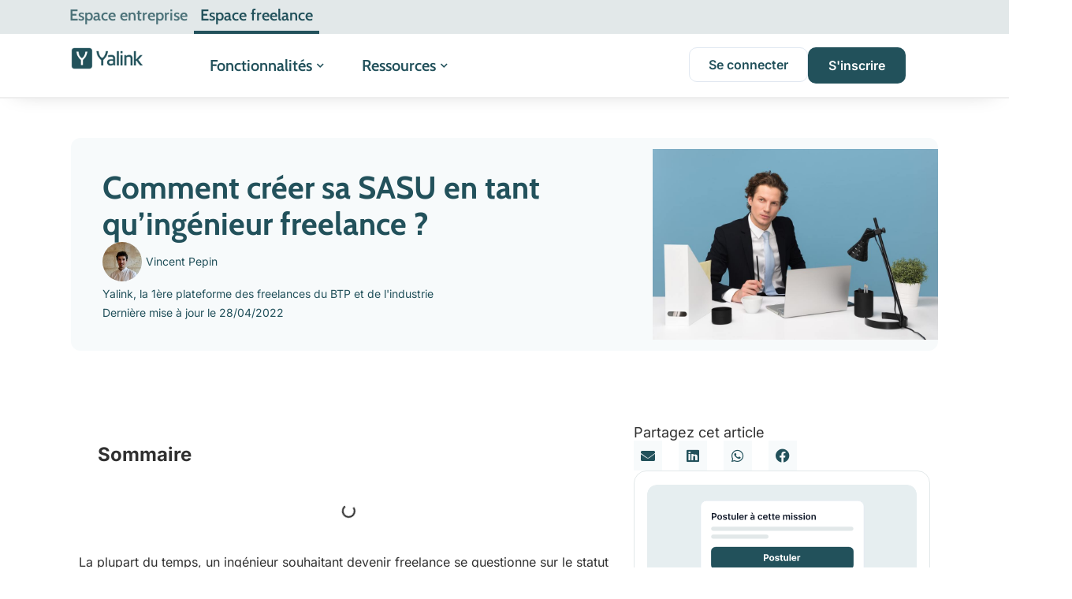

--- FILE ---
content_type: text/html; charset=UTF-8
request_url: https://www.yalink.fr/blog/creation-sasu-ingenieur-freelance/
body_size: 39799
content:
<!doctype html>
<html lang="fr-FR">
<head><meta charset="UTF-8"><script>if(navigator.userAgent.match(/MSIE|Internet Explorer/i)||navigator.userAgent.match(/Trident\/7\..*?rv:11/i)){var href=document.location.href;if(!href.match(/[?&]nowprocket/)){if(href.indexOf("?")==-1){if(href.indexOf("#")==-1){document.location.href=href+"?nowprocket=1"}else{document.location.href=href.replace("#","?nowprocket=1#")}}else{if(href.indexOf("#")==-1){document.location.href=href+"&nowprocket=1"}else{document.location.href=href.replace("#","&nowprocket=1#")}}}}</script><script>class RocketLazyLoadScripts{constructor(e){this.triggerEvents=e,this.eventOptions={passive:!0},this.userEventListener=this.triggerListener.bind(this),this.delayedScripts={normal:[],async:[],defer:[]},this.allJQueries=[]}_addUserInteractionListener(e){this.triggerEvents.forEach((t=>window.addEventListener(t,e.userEventListener,e.eventOptions)))}_removeUserInteractionListener(e){this.triggerEvents.forEach((t=>window.removeEventListener(t,e.userEventListener,e.eventOptions)))}triggerListener(){this._removeUserInteractionListener(this),"loading"===document.readyState?document.addEventListener("DOMContentLoaded",this._loadEverythingNow.bind(this)):this._loadEverythingNow()}async _loadEverythingNow(){this._delayEventListeners(),this._delayJQueryReady(this),this._handleDocumentWrite(),this._registerAllDelayedScripts(),this._preloadAllScripts(),await this._loadScriptsFromList(this.delayedScripts.normal),await this._loadScriptsFromList(this.delayedScripts.defer),await this._loadScriptsFromList(this.delayedScripts.async),await this._triggerDOMContentLoaded(),await this._triggerWindowLoad(),window.dispatchEvent(new Event("rocket-allScriptsLoaded"))}_registerAllDelayedScripts(){document.querySelectorAll("script[type=rocketlazyloadscript]").forEach((e=>{e.hasAttribute("src")?e.hasAttribute("async")&&!1!==e.async?this.delayedScripts.async.push(e):e.hasAttribute("defer")&&!1!==e.defer||"module"===e.getAttribute("data-rocket-type")?this.delayedScripts.defer.push(e):this.delayedScripts.normal.push(e):this.delayedScripts.normal.push(e)}))}async _transformScript(e){return await this._requestAnimFrame(),new Promise((t=>{const n=document.createElement("script");let r;[...e.attributes].forEach((e=>{let t=e.nodeName;"type"!==t&&("data-rocket-type"===t&&(t="type",r=e.nodeValue),n.setAttribute(t,e.nodeValue))})),e.hasAttribute("src")?(n.addEventListener("load",t),n.addEventListener("error",t)):(n.text=e.text,t()),e.parentNode.replaceChild(n,e)}))}async _loadScriptsFromList(e){const t=e.shift();return t?(await this._transformScript(t),this._loadScriptsFromList(e)):Promise.resolve()}_preloadAllScripts(){var e=document.createDocumentFragment();[...this.delayedScripts.normal,...this.delayedScripts.defer,...this.delayedScripts.async].forEach((t=>{const n=t.getAttribute("src");if(n){const t=document.createElement("link");t.href=n,t.rel="preload",t.as="script",e.appendChild(t)}})),document.head.appendChild(e)}_delayEventListeners(){let e={};function t(t,n){!function(t){function n(n){return e[t].eventsToRewrite.indexOf(n)>=0?"rocket-"+n:n}e[t]||(e[t]={originalFunctions:{add:t.addEventListener,remove:t.removeEventListener},eventsToRewrite:[]},t.addEventListener=function(){arguments[0]=n(arguments[0]),e[t].originalFunctions.add.apply(t,arguments)},t.removeEventListener=function(){arguments[0]=n(arguments[0]),e[t].originalFunctions.remove.apply(t,arguments)})}(t),e[t].eventsToRewrite.push(n)}function n(e,t){let n=e[t];Object.defineProperty(e,t,{get:()=>n||function(){},set(r){e["rocket"+t]=n=r}})}t(document,"DOMContentLoaded"),t(window,"DOMContentLoaded"),t(window,"load"),t(window,"pageshow"),t(document,"readystatechange"),n(document,"onreadystatechange"),n(window,"onload"),n(window,"onpageshow")}_delayJQueryReady(e){let t=window.jQuery;Object.defineProperty(window,"jQuery",{get:()=>t,set(n){if(n&&n.fn&&!e.allJQueries.includes(n)){n.fn.ready=n.fn.init.prototype.ready=function(t){e.domReadyFired?t.bind(document)(n):document.addEventListener("rocket-DOMContentLoaded",(()=>t.bind(document)(n)))};const t=n.fn.on;n.fn.on=n.fn.init.prototype.on=function(){if(this[0]===window){function e(e){return e.split(" ").map((e=>"load"===e||0===e.indexOf("load.")?"rocket-jquery-load":e)).join(" ")}"string"==typeof arguments[0]||arguments[0]instanceof String?arguments[0]=e(arguments[0]):"object"==typeof arguments[0]&&Object.keys(arguments[0]).forEach((t=>{delete Object.assign(arguments[0],{[e(t)]:arguments[0][t]})[t]}))}return t.apply(this,arguments),this},e.allJQueries.push(n)}t=n}})}async _triggerDOMContentLoaded(){this.domReadyFired=!0,await this._requestAnimFrame(),document.dispatchEvent(new Event("rocket-DOMContentLoaded")),await this._requestAnimFrame(),window.dispatchEvent(new Event("rocket-DOMContentLoaded")),await this._requestAnimFrame(),document.dispatchEvent(new Event("rocket-readystatechange")),await this._requestAnimFrame(),document.rocketonreadystatechange&&document.rocketonreadystatechange()}async _triggerWindowLoad(){await this._requestAnimFrame(),window.dispatchEvent(new Event("rocket-load")),await this._requestAnimFrame(),window.rocketonload&&window.rocketonload(),await this._requestAnimFrame(),this.allJQueries.forEach((e=>e(window).trigger("rocket-jquery-load"))),window.dispatchEvent(new Event("rocket-pageshow")),await this._requestAnimFrame(),window.rocketonpageshow&&window.rocketonpageshow()}_handleDocumentWrite(){const e=new Map;document.write=document.writeln=function(t){const n=document.currentScript,r=document.createRange(),i=n.parentElement;let o=e.get(n);void 0===o&&(o=n.nextSibling,e.set(n,o));const a=document.createDocumentFragment();r.setStart(a,0),a.appendChild(r.createContextualFragment(t)),i.insertBefore(a,o)}}async _requestAnimFrame(){return new Promise((e=>requestAnimationFrame(e)))}static run(){const e=new RocketLazyLoadScripts(["keydown","mousemove","touchmove","touchstart","touchend","wheel"]);e._addUserInteractionListener(e)}}RocketLazyLoadScripts.run();</script>
	
	<meta name="viewport" content="width=device-width, initial-scale=1">
	<link rel="profile" href="https://gmpg.org/xfn/11">
	<meta name='robots' content='index, follow, max-image-preview:large, max-snippet:-1, max-video-preview:-1' />

	<!-- This site is optimized with the Yoast SEO plugin v26.8 - https://yoast.com/product/yoast-seo-wordpress/ -->
	<title>Yalink | Comment créer sa SASU en tant que freelance ?</title><link rel="stylesheet" href="https://www.yalink.fr/wp-content/cache/min/1/399f035f23691e176a5d5319edb235ac.css" media="all" data-minify="1" />
	<meta name="description" content="Vous êtes ingénieur freelance et vous souhaitez créer votre SASU ? Voici les démarches à suivre pour créer une SASU facilement et sans rien oublier." />
	<link rel="canonical" href="https://www.yalink.fr/blog/creation-sasu-ingenieur-freelance/" />
	<meta property="og:locale" content="fr_FR" />
	<meta property="og:type" content="article" />
	<meta property="og:title" content="Yalink | Comment créer sa SASU en tant que freelance ?" />
	<meta property="og:description" content="Vous êtes ingénieur freelance et vous souhaitez créer votre SASU ? Voici les démarches à suivre pour créer une SASU facilement et sans rien oublier." />
	<meta property="og:url" content="https://www.yalink.fr/blog/creation-sasu-ingenieur-freelance/" />
	<meta property="og:site_name" content="Yalink" />
	<meta property="article:published_time" content="2022-04-28T15:51:10+00:00" />
	<meta property="article:modified_time" content="2024-08-06T12:45:13+00:00" />
	<meta property="og:image" content="https://www.yalink.fr/wp-content/uploads/2022/04/homme-reflechissant-bureau.jpg" />
	<meta property="og:image:width" content="1000" />
	<meta property="og:image:height" content="668" />
	<meta property="og:image:type" content="image/jpeg" />
	<meta name="author" content="Vincent Pepin" />
	<meta name="twitter:card" content="summary_large_image" />
	<meta name="twitter:label1" content="Écrit par" />
	<meta name="twitter:data1" content="Vincent Pepin" />
	<meta name="twitter:label2" content="Durée de lecture estimée" />
	<meta name="twitter:data2" content="9 minutes" />
	<!-- / Yoast SEO plugin. -->


<link rel='dns-prefetch' href='//www.googletagmanager.com' />

<link rel="alternate" type="application/rss+xml" title="Yalink &raquo; Flux" href="https://www.yalink.fr/feed/" />
<link rel="alternate" type="application/rss+xml" title="Yalink &raquo; Flux des commentaires" href="https://www.yalink.fr/comments/feed/" />
<link rel="alternate" type="application/rss+xml" title="Yalink &raquo; Comment créer sa SASU en tant qu&#8217;ingénieur freelance ? Flux des commentaires" href="https://www.yalink.fr/blog/creation-sasu-ingenieur-freelance/feed/" />
<link rel="alternate" title="oEmbed (JSON)" type="application/json+oembed" href="https://www.yalink.fr/wp-json/oembed/1.0/embed?url=https%3A%2F%2Fwww.yalink.fr%2Fblog%2Fcreation-sasu-ingenieur-freelance%2F" />
<link rel="alternate" title="oEmbed (XML)" type="text/xml+oembed" href="https://www.yalink.fr/wp-json/oembed/1.0/embed?url=https%3A%2F%2Fwww.yalink.fr%2Fblog%2Fcreation-sasu-ingenieur-freelance%2F&#038;format=xml" />
<style id='wp-img-auto-sizes-contain-inline-css'>
img:is([sizes=auto i],[sizes^="auto," i]){contain-intrinsic-size:3000px 1500px}
/*# sourceURL=wp-img-auto-sizes-contain-inline-css */
</style>
<style id='wp-emoji-styles-inline-css'>

	img.wp-smiley, img.emoji {
		display: inline !important;
		border: none !important;
		box-shadow: none !important;
		height: 1em !important;
		width: 1em !important;
		margin: 0 0.07em !important;
		vertical-align: -0.1em !important;
		background: none !important;
		padding: 0 !important;
	}
/*# sourceURL=wp-emoji-styles-inline-css */
</style>

<style id='filebird-block-filebird-gallery-style-inline-css'>
ul.filebird-block-filebird-gallery{margin:auto!important;padding:0!important;width:100%}ul.filebird-block-filebird-gallery.layout-grid{display:grid;grid-gap:20px;align-items:stretch;grid-template-columns:repeat(var(--columns),1fr);justify-items:stretch}ul.filebird-block-filebird-gallery.layout-grid li img{border:1px solid #ccc;box-shadow:2px 2px 6px 0 rgba(0,0,0,.3);height:100%;max-width:100%;-o-object-fit:cover;object-fit:cover;width:100%}ul.filebird-block-filebird-gallery.layout-masonry{-moz-column-count:var(--columns);-moz-column-gap:var(--space);column-gap:var(--space);-moz-column-width:var(--min-width);columns:var(--min-width) var(--columns);display:block;overflow:auto}ul.filebird-block-filebird-gallery.layout-masonry li{margin-bottom:var(--space)}ul.filebird-block-filebird-gallery li{list-style:none}ul.filebird-block-filebird-gallery li figure{height:100%;margin:0;padding:0;position:relative;width:100%}ul.filebird-block-filebird-gallery li figure figcaption{background:linear-gradient(0deg,rgba(0,0,0,.7),rgba(0,0,0,.3) 70%,transparent);bottom:0;box-sizing:border-box;color:#fff;font-size:.8em;margin:0;max-height:100%;overflow:auto;padding:3em .77em .7em;position:absolute;text-align:center;width:100%;z-index:2}ul.filebird-block-filebird-gallery li figure figcaption a{color:inherit}

/*# sourceURL=https://www.yalink.fr/wp-content/plugins/filebird/blocks/filebird-gallery/build/style-index.css */
</style>
<style id='global-styles-inline-css'>
:root{--wp--preset--aspect-ratio--square: 1;--wp--preset--aspect-ratio--4-3: 4/3;--wp--preset--aspect-ratio--3-4: 3/4;--wp--preset--aspect-ratio--3-2: 3/2;--wp--preset--aspect-ratio--2-3: 2/3;--wp--preset--aspect-ratio--16-9: 16/9;--wp--preset--aspect-ratio--9-16: 9/16;--wp--preset--color--black: #000000;--wp--preset--color--cyan-bluish-gray: #abb8c3;--wp--preset--color--white: #ffffff;--wp--preset--color--pale-pink: #f78da7;--wp--preset--color--vivid-red: #cf2e2e;--wp--preset--color--luminous-vivid-orange: #ff6900;--wp--preset--color--luminous-vivid-amber: #fcb900;--wp--preset--color--light-green-cyan: #7bdcb5;--wp--preset--color--vivid-green-cyan: #00d084;--wp--preset--color--pale-cyan-blue: #8ed1fc;--wp--preset--color--vivid-cyan-blue: #0693e3;--wp--preset--color--vivid-purple: #9b51e0;--wp--preset--gradient--vivid-cyan-blue-to-vivid-purple: linear-gradient(135deg,rgb(6,147,227) 0%,rgb(155,81,224) 100%);--wp--preset--gradient--light-green-cyan-to-vivid-green-cyan: linear-gradient(135deg,rgb(122,220,180) 0%,rgb(0,208,130) 100%);--wp--preset--gradient--luminous-vivid-amber-to-luminous-vivid-orange: linear-gradient(135deg,rgb(252,185,0) 0%,rgb(255,105,0) 100%);--wp--preset--gradient--luminous-vivid-orange-to-vivid-red: linear-gradient(135deg,rgb(255,105,0) 0%,rgb(207,46,46) 100%);--wp--preset--gradient--very-light-gray-to-cyan-bluish-gray: linear-gradient(135deg,rgb(238,238,238) 0%,rgb(169,184,195) 100%);--wp--preset--gradient--cool-to-warm-spectrum: linear-gradient(135deg,rgb(74,234,220) 0%,rgb(151,120,209) 20%,rgb(207,42,186) 40%,rgb(238,44,130) 60%,rgb(251,105,98) 80%,rgb(254,248,76) 100%);--wp--preset--gradient--blush-light-purple: linear-gradient(135deg,rgb(255,206,236) 0%,rgb(152,150,240) 100%);--wp--preset--gradient--blush-bordeaux: linear-gradient(135deg,rgb(254,205,165) 0%,rgb(254,45,45) 50%,rgb(107,0,62) 100%);--wp--preset--gradient--luminous-dusk: linear-gradient(135deg,rgb(255,203,112) 0%,rgb(199,81,192) 50%,rgb(65,88,208) 100%);--wp--preset--gradient--pale-ocean: linear-gradient(135deg,rgb(255,245,203) 0%,rgb(182,227,212) 50%,rgb(51,167,181) 100%);--wp--preset--gradient--electric-grass: linear-gradient(135deg,rgb(202,248,128) 0%,rgb(113,206,126) 100%);--wp--preset--gradient--midnight: linear-gradient(135deg,rgb(2,3,129) 0%,rgb(40,116,252) 100%);--wp--preset--font-size--small: 13px;--wp--preset--font-size--medium: 20px;--wp--preset--font-size--large: 36px;--wp--preset--font-size--x-large: 42px;--wp--preset--spacing--20: 0.44rem;--wp--preset--spacing--30: 0.67rem;--wp--preset--spacing--40: 1rem;--wp--preset--spacing--50: 1.5rem;--wp--preset--spacing--60: 2.25rem;--wp--preset--spacing--70: 3.38rem;--wp--preset--spacing--80: 5.06rem;--wp--preset--shadow--natural: 6px 6px 9px rgba(0, 0, 0, 0.2);--wp--preset--shadow--deep: 12px 12px 50px rgba(0, 0, 0, 0.4);--wp--preset--shadow--sharp: 6px 6px 0px rgba(0, 0, 0, 0.2);--wp--preset--shadow--outlined: 6px 6px 0px -3px rgb(255, 255, 255), 6px 6px rgb(0, 0, 0);--wp--preset--shadow--crisp: 6px 6px 0px rgb(0, 0, 0);}:root { --wp--style--global--content-size: 800px;--wp--style--global--wide-size: 1200px; }:where(body) { margin: 0; }.wp-site-blocks > .alignleft { float: left; margin-right: 2em; }.wp-site-blocks > .alignright { float: right; margin-left: 2em; }.wp-site-blocks > .aligncenter { justify-content: center; margin-left: auto; margin-right: auto; }:where(.wp-site-blocks) > * { margin-block-start: 24px; margin-block-end: 0; }:where(.wp-site-blocks) > :first-child { margin-block-start: 0; }:where(.wp-site-blocks) > :last-child { margin-block-end: 0; }:root { --wp--style--block-gap: 24px; }:root :where(.is-layout-flow) > :first-child{margin-block-start: 0;}:root :where(.is-layout-flow) > :last-child{margin-block-end: 0;}:root :where(.is-layout-flow) > *{margin-block-start: 24px;margin-block-end: 0;}:root :where(.is-layout-constrained) > :first-child{margin-block-start: 0;}:root :where(.is-layout-constrained) > :last-child{margin-block-end: 0;}:root :where(.is-layout-constrained) > *{margin-block-start: 24px;margin-block-end: 0;}:root :where(.is-layout-flex){gap: 24px;}:root :where(.is-layout-grid){gap: 24px;}.is-layout-flow > .alignleft{float: left;margin-inline-start: 0;margin-inline-end: 2em;}.is-layout-flow > .alignright{float: right;margin-inline-start: 2em;margin-inline-end: 0;}.is-layout-flow > .aligncenter{margin-left: auto !important;margin-right: auto !important;}.is-layout-constrained > .alignleft{float: left;margin-inline-start: 0;margin-inline-end: 2em;}.is-layout-constrained > .alignright{float: right;margin-inline-start: 2em;margin-inline-end: 0;}.is-layout-constrained > .aligncenter{margin-left: auto !important;margin-right: auto !important;}.is-layout-constrained > :where(:not(.alignleft):not(.alignright):not(.alignfull)){max-width: var(--wp--style--global--content-size);margin-left: auto !important;margin-right: auto !important;}.is-layout-constrained > .alignwide{max-width: var(--wp--style--global--wide-size);}body .is-layout-flex{display: flex;}.is-layout-flex{flex-wrap: wrap;align-items: center;}.is-layout-flex > :is(*, div){margin: 0;}body .is-layout-grid{display: grid;}.is-layout-grid > :is(*, div){margin: 0;}body{padding-top: 0px;padding-right: 0px;padding-bottom: 0px;padding-left: 0px;}a:where(:not(.wp-element-button)){text-decoration: underline;}:root :where(.wp-element-button, .wp-block-button__link){background-color: #32373c;border-width: 0;color: #fff;font-family: inherit;font-size: inherit;font-style: inherit;font-weight: inherit;letter-spacing: inherit;line-height: inherit;padding-top: calc(0.667em + 2px);padding-right: calc(1.333em + 2px);padding-bottom: calc(0.667em + 2px);padding-left: calc(1.333em + 2px);text-decoration: none;text-transform: inherit;}.has-black-color{color: var(--wp--preset--color--black) !important;}.has-cyan-bluish-gray-color{color: var(--wp--preset--color--cyan-bluish-gray) !important;}.has-white-color{color: var(--wp--preset--color--white) !important;}.has-pale-pink-color{color: var(--wp--preset--color--pale-pink) !important;}.has-vivid-red-color{color: var(--wp--preset--color--vivid-red) !important;}.has-luminous-vivid-orange-color{color: var(--wp--preset--color--luminous-vivid-orange) !important;}.has-luminous-vivid-amber-color{color: var(--wp--preset--color--luminous-vivid-amber) !important;}.has-light-green-cyan-color{color: var(--wp--preset--color--light-green-cyan) !important;}.has-vivid-green-cyan-color{color: var(--wp--preset--color--vivid-green-cyan) !important;}.has-pale-cyan-blue-color{color: var(--wp--preset--color--pale-cyan-blue) !important;}.has-vivid-cyan-blue-color{color: var(--wp--preset--color--vivid-cyan-blue) !important;}.has-vivid-purple-color{color: var(--wp--preset--color--vivid-purple) !important;}.has-black-background-color{background-color: var(--wp--preset--color--black) !important;}.has-cyan-bluish-gray-background-color{background-color: var(--wp--preset--color--cyan-bluish-gray) !important;}.has-white-background-color{background-color: var(--wp--preset--color--white) !important;}.has-pale-pink-background-color{background-color: var(--wp--preset--color--pale-pink) !important;}.has-vivid-red-background-color{background-color: var(--wp--preset--color--vivid-red) !important;}.has-luminous-vivid-orange-background-color{background-color: var(--wp--preset--color--luminous-vivid-orange) !important;}.has-luminous-vivid-amber-background-color{background-color: var(--wp--preset--color--luminous-vivid-amber) !important;}.has-light-green-cyan-background-color{background-color: var(--wp--preset--color--light-green-cyan) !important;}.has-vivid-green-cyan-background-color{background-color: var(--wp--preset--color--vivid-green-cyan) !important;}.has-pale-cyan-blue-background-color{background-color: var(--wp--preset--color--pale-cyan-blue) !important;}.has-vivid-cyan-blue-background-color{background-color: var(--wp--preset--color--vivid-cyan-blue) !important;}.has-vivid-purple-background-color{background-color: var(--wp--preset--color--vivid-purple) !important;}.has-black-border-color{border-color: var(--wp--preset--color--black) !important;}.has-cyan-bluish-gray-border-color{border-color: var(--wp--preset--color--cyan-bluish-gray) !important;}.has-white-border-color{border-color: var(--wp--preset--color--white) !important;}.has-pale-pink-border-color{border-color: var(--wp--preset--color--pale-pink) !important;}.has-vivid-red-border-color{border-color: var(--wp--preset--color--vivid-red) !important;}.has-luminous-vivid-orange-border-color{border-color: var(--wp--preset--color--luminous-vivid-orange) !important;}.has-luminous-vivid-amber-border-color{border-color: var(--wp--preset--color--luminous-vivid-amber) !important;}.has-light-green-cyan-border-color{border-color: var(--wp--preset--color--light-green-cyan) !important;}.has-vivid-green-cyan-border-color{border-color: var(--wp--preset--color--vivid-green-cyan) !important;}.has-pale-cyan-blue-border-color{border-color: var(--wp--preset--color--pale-cyan-blue) !important;}.has-vivid-cyan-blue-border-color{border-color: var(--wp--preset--color--vivid-cyan-blue) !important;}.has-vivid-purple-border-color{border-color: var(--wp--preset--color--vivid-purple) !important;}.has-vivid-cyan-blue-to-vivid-purple-gradient-background{background: var(--wp--preset--gradient--vivid-cyan-blue-to-vivid-purple) !important;}.has-light-green-cyan-to-vivid-green-cyan-gradient-background{background: var(--wp--preset--gradient--light-green-cyan-to-vivid-green-cyan) !important;}.has-luminous-vivid-amber-to-luminous-vivid-orange-gradient-background{background: var(--wp--preset--gradient--luminous-vivid-amber-to-luminous-vivid-orange) !important;}.has-luminous-vivid-orange-to-vivid-red-gradient-background{background: var(--wp--preset--gradient--luminous-vivid-orange-to-vivid-red) !important;}.has-very-light-gray-to-cyan-bluish-gray-gradient-background{background: var(--wp--preset--gradient--very-light-gray-to-cyan-bluish-gray) !important;}.has-cool-to-warm-spectrum-gradient-background{background: var(--wp--preset--gradient--cool-to-warm-spectrum) !important;}.has-blush-light-purple-gradient-background{background: var(--wp--preset--gradient--blush-light-purple) !important;}.has-blush-bordeaux-gradient-background{background: var(--wp--preset--gradient--blush-bordeaux) !important;}.has-luminous-dusk-gradient-background{background: var(--wp--preset--gradient--luminous-dusk) !important;}.has-pale-ocean-gradient-background{background: var(--wp--preset--gradient--pale-ocean) !important;}.has-electric-grass-gradient-background{background: var(--wp--preset--gradient--electric-grass) !important;}.has-midnight-gradient-background{background: var(--wp--preset--gradient--midnight) !important;}.has-small-font-size{font-size: var(--wp--preset--font-size--small) !important;}.has-medium-font-size{font-size: var(--wp--preset--font-size--medium) !important;}.has-large-font-size{font-size: var(--wp--preset--font-size--large) !important;}.has-x-large-font-size{font-size: var(--wp--preset--font-size--x-large) !important;}
:root :where(.wp-block-pullquote){font-size: 1.5em;line-height: 1.6;}
/*# sourceURL=global-styles-inline-css */
</style>





<style id='elementor-frontend-inline-css'>
.elementor-15667 .elementor-element.elementor-element-6c01a012:not(.elementor-motion-effects-element-type-background), .elementor-15667 .elementor-element.elementor-element-6c01a012 > .elementor-motion-effects-container > .elementor-motion-effects-layer{background-image:url("https://www.yalink.fr/wp-content/uploads/2022/04/homme-reflechissant-bureau.jpg");}
/*# sourceURL=elementor-frontend-inline-css */
</style>































<script type="rocketlazyloadscript" src="https://www.yalink.fr/wp-includes/js/jquery/jquery.min.js?ver=3.7.1" id="jquery-core-js" defer></script>
<script type="rocketlazyloadscript" src="https://www.yalink.fr/wp-includes/js/jquery/jquery-migrate.min.js?ver=3.4.1" id="jquery-migrate-js" defer></script>
<script type="rocketlazyloadscript" data-minify="1" src="https://www.yalink.fr/wp-content/cache/min/1/wp-content/plugins/g-business-reviews-rating/wp/js/js.js?ver=1749634607" id="google_business_reviews_rating_wp_js-js" defer></script>
<link rel="https://api.w.org/" href="https://www.yalink.fr/wp-json/" /><link rel="alternate" title="JSON" type="application/json" href="https://www.yalink.fr/wp-json/wp/v2/posts/5747" /><link rel="EditURI" type="application/rsd+xml" title="RSD" href="https://www.yalink.fr/xmlrpc.php?rsd" />
<meta name="generator" content="WordPress 6.9" />
<link rel='shortlink' href='https://www.yalink.fr/?p=5747' />
<meta name="generator" content="Site Kit by Google 1.171.0" /><!-- Start of the LeadBooster Chatbot by Pipedrive code -->
<script type="rocketlazyloadscript">window.pipedriveLeadboosterConfig = {base: 'leadbooster-chat.pipedrive.com',companyId: 7976073,playbookUuid: '4dc2b57b-2bd7-43be-91a0-a14e53e5bf23',version: 2};(function () {var w = window;if (w.LeadBooster) {console.warn('LeadBooster already exists');} else {w.LeadBooster = {q: [],on: function (n, h) {this.q.push({ t: 'o', n: n, h: h });},trigger: function (n) {this.q.push({ t: 't', n: n });},};}})();</script><script type="rocketlazyloadscript" data-minify="1" src="https://www.yalink.fr/wp-content/cache/min/1/assets/loader.js?ver=1749634607" async></script>
<!-- End of the LeadBooster Chatbot by Pipedrive Code. -->
<meta name="description" content="Vous êtes ingénieur freelance et vous souhaitez créer votre SASU ? Voici les démarches à suivre pour créer une SASU.">
<meta name="generator" content="Elementor 3.34.4; features: additional_custom_breakpoints; settings: css_print_method-external, google_font-enabled, font_display-auto">
<script type="rocketlazyloadscript" data-minify="1" src="https://www.yalink.fr/wp-content/cache/min/1/ajax/libs/jquery/3.6.0/jquery.min.js?ver=1749634607" defer></script>
<script type="rocketlazyloadscript">window.addEventListener('DOMContentLoaded', function() {
	jQuery(document).ready(function() { jQuery("body").on("click", ".click-child", function() { var href = jQuery(this).find("a").attr('href'); window.location = href; }); });
});</script>


<script type="application/ld+json" class="saswp-schema-markup-output">
[{"@context":"https:\/\/schema.org\/","@type":"VideoObject","@id":"https:\/\/www.yalink.fr\/blog\/creation-sasu-ingenieur-freelance\/#videoobject","url":"https:\/\/www.yalink.fr\/blog\/creation-sasu-ingenieur-freelance\/","headline":"Yalink | Comment cr\u00e9er sa SASU en tant que freelance ?","datePublished":"2022-04-28T15:51:10+00:00","dateModified":"2024-08-06T12:45:13+00:00","description":"Vous \u00eates ing\u00e9nieur freelance et vous souhaitez cr\u00e9er votre SASU ? Voici les d\u00e9marches \u00e0 suivre pour cr\u00e9er une SASU facilement et sans rien oublier.","transcript":"La plupart du temps, un ing\u00e9nieur souhaitant devenir freelance se questionne sur le statut d'entreprise vers lequel s'orienter. Dans le cas des ing\u00e9nieurs freelance, le choix de la SASU semble \u00eatre le bon.        Ce que vous apprendrez dans cet article :        \ud83d\udc49 La d\u00e9finition de la SASU        \ud83d\udc49 Les avantages de la SASU        \ud83d\udc49 Les d\u00e9marches \u00e0 effectuer        La SASU, c'est quoi ?        La SASU (Soci\u00e9t\u00e9 par actions simplifi\u00e9e) est une soci\u00e9t\u00e9 constitu\u00e9e d\u2019un associ\u00e9 unique et d\u2019un pr\u00e9sident. Dans la majorit\u00e9 des cas, l\u2019associ\u00e9 unique est le pr\u00e9sident.        La SASU \u00e0 la m\u00eame structure juridique qu\u2019une EURL.\u00a0        La cr\u00e9ation de cette soci\u00e9t\u00e9 n\u00e9cessite un montant d\u2019apport en capital minimum de 1\u20ac.        L\u2019int\u00e9r\u00eat de cr\u00e9er une SASU pour un ing\u00e9nieur freelance, est de limiter la responsabilit\u00e9 de l\u2019associ\u00e9 unique. En d\u2019autres termes, la SASU permet de s\u00e9parer ses biens personnels des biens de la soci\u00e9t\u00e9.        La SASU est la version unipersonnelle de la SAS. En effet, si un jour vous souhaitez ouvrir le capital \u00e0 de nouveaux associ\u00e9s, la forme juridique deviendra automatiquement une SAS, \u00e0 la suite de quelques formalit\u00e9s.        Cr\u00e9er une SASU impose de devoir en assurer la comptabilit\u00e9. En effet, le code du commerce vous impose de tenir deux livres comptables :          Un livre qui regroupe l'ensemble des mouvements qui impacte le patrimoine de l'entreprise.        Un livre rassemblant l'int\u00e9gralit\u00e9 des op\u00e9rations comptables, \u00e0 savoir d\u00e9bit et cr\u00e9dit.          \ud83d\udc69\ud83c\udffb\u200d\ud83d\udcbb Nous vous conseillons de vous aider d\u2019un comptable, Yalink est partenaire de Numbr, un cabinet d\u2019expert-comptable sp\u00e9cialis\u00e9 dans l\u2019accompagnement des ind\u00e9pendants.        Les avantages de la SASU        Parmi les avantages pour un ing\u00e9nieur freelance de cr\u00e9er une SASU, il y a bien \u00e9videmment la s\u00e9paration des biens personnels et ceux de la soci\u00e9t\u00e9. Ce qui signifie que si votre soci\u00e9t\u00e9 s\u2019endette et qu\u2019elle ne dispose pas des ressources pour faire face \u00e0 ses dettes, les cr\u00e9anciers ne pourront pas se rembourser sur vos biens personnels.        Un autre avantage de la SASU, est le statut que poss\u00e8de son pr\u00e9sident. En effet, le dirigeant associ\u00e9 poss\u00e8de un statut assimil\u00e9-salari\u00e9 ce qui signifie qu\u2019il est rattach\u00e9 \u00e0 l\u2019URSSAF et qu\u2019il poss\u00e8de le m\u00eame traitement social qu\u2019un salari\u00e9.        Parmi les avantages de cr\u00e9er une SASU, il y a bien \u00e9videmment la s\u00e9paration des biens personnels et ceux de la soci\u00e9t\u00e9. Ce qui signifie que si votre soci\u00e9t\u00e9 s\u2019endette et qu\u2019elle ne dispose pas des ressources pour faire face \u00e0 ses dettes, les cr\u00e9anciers ne pourront pas se rembourser sur vos biens personnels.        Un autre avantage de la SASU, est le statut que poss\u00e8de son pr\u00e9sident. En effet, le dirigeant associ\u00e9 poss\u00e8de un statut assimil\u00e9-salari\u00e9 ce qui signifie qu\u2019il est rattach\u00e9 \u00e0 l\u2019URSSAF et qu\u2019il poss\u00e8de le m\u00eame traitement social qu\u2019un salari\u00e9.        De ce fait, votre r\u00e9mun\u00e9ration mensuelle sera soumise \u00e0 des cotisations sociales \u00e0 hauteur d\u2019environ 75%, mais cela s\u2019explique par le fait que votre couverture sociale sera beaucoup plus importante que celle du travailleur non salari\u00e9 d\u2019une SARL ou EURL.        Pour finir, en tant que pr\u00e9sident d\u2019une SASU r\u00e9alisant un b\u00e9n\u00e9fice, vous pourrez faire le choix de vous verser des dividendes, qui, soumis \u00e0 certains imp\u00f4ts (30%), pourront \u00eatre un compl\u00e9ment de salaire moins tax\u00e9.            Quelles d\u00e9marches pour cr\u00e9er sa SASU en tant qu'ing\u00e9nieur freelance ?        1\u00e8re \u00e9tape : r\u00e9diger les statuts de votre SASU        La cr\u00e9ation d\u2019une SASU, contrairement \u00e0 une EURL, laisse une grande libert\u00e9 juridique et organisationnelle dans la r\u00e9daction des statuts. Cette particularit\u00e9 demande une certaine rigueur car le moindre oubli ou manque d\u2019anticipation lors de la r\u00e9daction des statuts, peut avoir de lourdes cons\u00e9quences.La r\u00e9daction des statuts consiste \u00e0 d\u00e9finir la soci\u00e9t\u00e9 (son nom, son adresse, le nom du pr\u00e9sident\u2026) et son fonctionnement (objet social, r\u00e9partition des pouvoirs, nomination du dirigeant).        Parmi les mentions obligatoires, nous trouvons :          La d\u00e9nomination sociale de l'entreprise        Le montant de son capital social        L'adresse de domiciliation du si\u00e8ge social        La dur\u00e9e de vie de cette soci\u00e9t\u00e9          Enfin, si ces \u00e9l\u00e9ments vous semblent \u00e0 fournir, il faut cependant :          S'assurer que le nom est disponible \u00e0 l'utilisation et qu'il n'est pas prot\u00e9g\u00e9.        Bien \u00e9valuer le montant de son capital social.        Bien r\u00e9diger l'objet social (celui-ci ayant des cons\u00e9quences sur la rentabilit\u00e9, la fiscalit\u00e9 et l'activit\u00e9 de l'entreprise).          Lors de cette d\u00e9marche nous vous conseillons d\u2019\u00eatre accompagn\u00e9 (comme par exemple un expert comptable ou un avocat), Yalink poss\u00e8de un \u00e9cosyst\u00e8me de partenaires qui saura vous accompagner \ud83e\udd1d        Pour finir, il faut d\u2019ors et d\u00e9j\u00e0 savoir si en tant qu\u2019associ\u00e9 unique, vous souhaitez d\u00e9velopper votre activit\u00e9 et ouvrir votre capital social \u00e0 d'\u00e9ventuels associ\u00e9s. En effet, il\u00a0 peut \u00eatre int\u00e9ressant d\u2019int\u00e9grer, lors de la r\u00e9daction de ses statuts, des r\u00e8gles de fonctionnement compatibles avec l\u2019arriv\u00e9e d\u2019un nouvel associ\u00e9.        \u26a0\ufe0f Attention, il faut penser \u00e0 signer \u00e0 la date la plus proche du d\u00e9p\u00f4t du dossier au greffe car le d\u00e9lai maximum entre la signature et le d\u00e9p\u00f4t est d\u20191 mois.        Pour faire votre d\u00e9marche en ligne, nous vous donnons rendez-vous sur la plateforme Legalplace.        Si vous avez besoin d'aide, voici un tutoriel pour vous aidez dans vos d\u00e9marches.        2\u00e8me \u00e9tape : R\u00e9aliser les apports en capital social        En tant que fondateur d\u2019une SASU, vous pouvez d\u00e9terminer librement le montant du capital social qu\u2019il souhaite d\u00e9poser, cependant, la loi lui impose un minimum d\u20191\u20ac.Toutefois, nous vous recommandons un apport d\u2019environ 1 000\u20ac, car cela va permettre \u00e0 la soci\u00e9t\u00e9 d\u2019avoir de la cr\u00e9dibilit\u00e9 aupr\u00e8s des diff\u00e9rents investisseurs (les banques, les fournisseurs, etc\u2026).        En tant que fondateur d\u2019une SASU, vous pouvez d\u00e9terminer librement le montant du capital social qu\u2019il souhaite d\u00e9poser. Cependant, la loi lui impose un minimum d\u20191\u20ac.Toutefois, nous vous recommandons un apport d\u2019environ 1 000\u20ac, car cela va permettre \u00e0 la soci\u00e9t\u00e9 d\u2019avoir de la cr\u00e9dibilit\u00e9 aupr\u00e8s des diff\u00e9rents investisseurs (les banques, les fournisseurs, etc\u2026).        Il existe 3 types d\u2019apports pour un capital social :        \u2192 L\u2019apport en nature : en tant que g\u00e9rant, vous pouvez apporter des biens au capital tel qu\u2019un bien immobilier, une voiture etc.. Lors d\u2019un apport en nature, un commissaire aux apports est n\u00e9cessaire. Cela permettra d\u2019estimer la valeur des biens afin d\u2019\u00e9tablir s\u2019ils ont un montant sup\u00e9rieur \u00e0 30 000\u20ac et que ce montant est sup\u00e9rieur \u00e0 50% du capital de la soci\u00e9t\u00e9.\u2192 L\u2019apport en num\u00e9raire : c'est-\u00e0-dire l\u2019argent que vous avez d\u00e9pos\u00e9 sur un compte bloqu\u00e9 aupr\u00e8s d\u2019un notaire ou de la caisse des d\u00e9p\u00f4ts et consignations (CDC). Un minimum de 50% du montant devra \u00eatre lib\u00e9r\u00e9 sur pr\u00e9sentation du Kbis de la soci\u00e9t\u00e9, le solde devra l\u2019\u00eatre dans les 5 ans suivant l\u2019immatriculation de la soci\u00e9t\u00e9.\u2192 L\u2019apport en industrie : cet apport n\u2019entre pas dans la composition du capital social. Cependant, l\u2019associ\u00e9 peut apporter ses connaissances. Cela lui offre le droit de percevoir des dividendes. Cet apport est int\u00e9ressant lorsqu\u2019il y a plusieurs associ\u00e9s.        \ud83d\udc69\ud83c\udffb\u200d\ud83d\udcbb Le montant des apports devant appara\u00eetre dans les statuts, les \u00e9tapes de r\u00e9daction des statuts et de constitution du capital social se font simultan\u00e9ment.        3\u00e8me \u00e9tape : Publier l\u2019avis de constitution de la SASU        Cette \u00e9tape consiste \u00e0 officialiser la cr\u00e9ation de la soci\u00e9t\u00e9 \ud83c\udf89.        Dans ce but, il faut publier un avis de cr\u00e9ation dans le Journal d\u2019Annonces L\u00e9gales (JAL) afin d\u2019informer les diff\u00e9rents acteurs \u00e9conomiques et les partenaires potentiels.        Cet avis doit comporter les mentions suivantes :\ud83d\udc49\ud83c\udffb La forme juridique de la soci\u00e9t\u00e9\ud83d\udc49\ud83c\udffb La nature de l\u2019activit\u00e9\ud83d\udc49\ud83c\udffb La d\u00e9nomination sociale\ud83d\udc49\ud83c\udffb Le lieu d\u2019immatriculation au RCS\ud83d\udc49\ud83c\udffb Les conditions d\u2019admission \u00e0 l\u2019assembl\u00e9e g\u00e9n\u00e9rale\ud83d\udc49\ud83c\udffb Les conditions de transmission des actions        Le tarif de publication, variant en fonction du d\u00e9partement et du nombre de lignes, se situe entre 150 et 200\u20ac.\u26a0\ufe0f L\u2019entrepreneur va ensuite recevoir une attestation de parution \u00e0 joindre au dossier d\u2019immatriculation qui sera d\u00e9pos\u00e9 au greffe ou au CFE (Centre de Formalit\u00e9s des Entreprises).        4\u00e8me \u00e9tape : Compl\u00e9ter un formulaire de constitution de soci\u00e9t\u00e9        La cr\u00e9ation d\u2019une soci\u00e9t\u00e9 n\u00e9cessite comme toutes d\u00e9marches administratives, de remplir un document officiel. Ce document (Cerfa 13959*05) doit \u00eatre rempli par le cr\u00e9ateur en 3 exemplaires et seront \u00e0 joindre au dossier.Il est utilis\u00e9 dans le but de cr\u00e9er une personne morale distincte.        \ud83d\ude80 Tips : Si vous avez le moindre doute pour remplir ce Cerfa, vous trouverez toutes les explications et les informations n\u00e9cessaires ici.        5\u00e8me \u00e9tape : R\u00e9unir les justificatifs n\u00e9cessaires \u00e0 l\u2019immatriculation de votre SASU        La constitution du dossier de cr\u00e9ation de SASU est la derni\u00e8re \u00e9tape. Elle peut \u00eatre faite directement aupr\u00e8s de votre CFE.        Il doit comporter un certain nombre de document :          Votre pi\u00e8ce d\u2019identit\u00e9        Un justificatif de domicile de la soci\u00e9t\u00e9\u00a0        Un original des statuts de la soci\u00e9t\u00e9, dat\u00e9s et sign\u00e9s        Le formulaire M0 de cr\u00e9ation        Une d\u00e9claration de non-condamnation et de filiation        L\u2019attestation de d\u00e9p\u00f4t de fonds        Une copie de l\u2019attestation de parution au Journal d\u2019Annonces L\u00e9gales        La liste des b\u00e9n\u00e9ficiaires\u00a0        Dans le cadre d\u2019apport en nature, une copie de l\u2019acte de nomination du commissaire aux comptes.          D\u00e8s lors que votre dossier de cr\u00e9ation a \u00e9t\u00e9 d\u00e9pos\u00e9 au greffe, la soci\u00e9t\u00e9 est en cours d\u2019immatriculation. \ud83c\udf89          https:\/\/giphy.com\/gifs\/party-how-i-met-your-mother-applause-6nuiJjOOQBBn2          Si le dossier est complet, vous recevrez dans les jours qui suivent son extrait de Kbis. L\u2019INSEE d\u00e9livre ensuite le num\u00e9ro de SIREN de la soci\u00e9t\u00e9, le num\u00e9ro de SIRET de l\u2019\u00e9tablissement ainsi que les codes APE de l\u2019activit\u00e9, apr\u00e8s l\u2019avoir inscrite au r\u00e9pertoire SIRENE.        \ud83d\udc49 Pour en savoir plus sur la SASU, Yalink a cr\u00e9\u00e9 un guide sp\u00e9cialement d\u00e9di\u00e9 \u00e0 l'ing\u00e9nieur freelance, \u00e0 retrouver ici.","name":"Yalink | Comment cr\u00e9er sa SASU en tant que freelance ?","uploadDate":"2022-04-28T15:51:10+00:00","thumbnailUrl":"https:\/\/i.ytimg.com\/vi\/sl0D8J3EMBY\/hqdefault.jpg","author":{"@type":"Person","name":"Vincent Pepin","description":"Vincent est le cofondateur de Yalink, la 1\u00e8re plateforme des freelances du BTP et de l'industrie. Yalink propose des missions gratuitement partout en france et un suivi complet, depuis le devis jusqu'au paiement en 48h, en passant par la facturation.","url":"https:\/\/www.yalink.fr\/author\/vincent\/","sameAs":[],"image":{"@type":"ImageObject","url":"https:\/\/secure.gravatar.com\/avatar\/fc65fbe867a2883041d8316bae6c1be91a0ac6669b3d85da4decffa6beeed975?s=96&d=mm&r=g","height":96,"width":96}},"contentUrl":"https:\/\/www.youtube.com\/watch?v=sl0D8J3EMBY","embedUrl":"https:\/\/www.youtube.com\/watch?v=sl0D8J3EMBY"},

{"@context":"https:\/\/schema.org\/","@type":"SoftwareApplication","@id":"https:\/\/www.yalink.fr\/blog\/creation-sasu-ingenieur-freelance\/#SoftwareApplication","datePublished":"2022-04-28T15:51:10+00:00","dateModified":"2024-08-06T12:45:13+00:00","author":{"@type":"Person","name":"Vincent Pepin","description":"Vincent est le cofondateur de Yalink, la 1\u00e8re plateforme des freelances du BTP et de l'industrie. Yalink propose des missions gratuitement partout en france et un suivi complet, depuis le devis jusqu'au paiement en 48h, en passant par la facturation.","url":"https:\/\/www.yalink.fr\/author\/vincent\/","sameAs":[],"image":{"@type":"ImageObject","url":"https:\/\/secure.gravatar.com\/avatar\/fc65fbe867a2883041d8316bae6c1be91a0ac6669b3d85da4decffa6beeed975?s=96&d=mm&r=g","height":96,"width":96}},"publisher":{"@type":"Organization","name":"Yalink","url":"https:\/\/www.yalink.fr","logo":{"@type":"ImageObject","url":"https:\/\/www.yalink.fr\/wp-content\/uploads\/2021\/10\/vert.png","width":500,"height":500}},"name":"Yalink","applicationCategory":"BusinessApplication","offers":{"price":"0"},"aggregateRating":{"@type":"AggregateRating","ratingValue":"4.9","ratingCount":"87"},"review":[],"image":[{"@type":"ImageObject","@id":"https:\/\/www.yalink.fr\/blog\/creation-sasu-ingenieur-freelance\/#primaryimage","url":"https:\/\/www.yalink.fr\/wp-content\/uploads\/2022\/04\/homme-reflechissant-bureau-1200x802.jpg","width":"1200","height":"802","caption":"sasu ing\u00e9nieur freelance"},{"@type":"ImageObject","url":"https:\/\/www.yalink.fr\/wp-content\/uploads\/2022\/04\/homme-reflechissant-bureau-1200x900.jpg","width":"1200","height":"900","caption":"sasu ing\u00e9nieur freelance"},{"@type":"ImageObject","url":"https:\/\/www.yalink.fr\/wp-content\/uploads\/2022\/04\/homme-reflechissant-bureau-1200x675.jpg","width":"1200","height":"675","caption":"sasu ing\u00e9nieur freelance"},{"@type":"ImageObject","url":"https:\/\/www.yalink.fr\/wp-content\/uploads\/2022\/04\/homme-reflechissant-bureau-802x802.jpg","width":"802","height":"802","caption":"sasu ing\u00e9nieur freelance"}]}]
</script>

			<style>
				.e-con.e-parent:nth-of-type(n+4):not(.e-lazyloaded):not(.e-no-lazyload),
				.e-con.e-parent:nth-of-type(n+4):not(.e-lazyloaded):not(.e-no-lazyload) * {
					background-image: none !important;
				}
				@media screen and (max-height: 1024px) {
					.e-con.e-parent:nth-of-type(n+3):not(.e-lazyloaded):not(.e-no-lazyload),
					.e-con.e-parent:nth-of-type(n+3):not(.e-lazyloaded):not(.e-no-lazyload) * {
						background-image: none !important;
					}
				}
				@media screen and (max-height: 640px) {
					.e-con.e-parent:nth-of-type(n+2):not(.e-lazyloaded):not(.e-no-lazyload),
					.e-con.e-parent:nth-of-type(n+2):not(.e-lazyloaded):not(.e-no-lazyload) * {
						background-image: none !important;
					}
				}
			</style>
			
<!-- Extrait Google Tag Manager ajouté par Site Kit -->
<script type="rocketlazyloadscript">
			( function( w, d, s, l, i ) {
				w[l] = w[l] || [];
				w[l].push( {'gtm.start': new Date().getTime(), event: 'gtm.js'} );
				var f = d.getElementsByTagName( s )[0],
					j = d.createElement( s ), dl = l != 'dataLayer' ? '&l=' + l : '';
				j.async = true;
				j.src = 'https://www.googletagmanager.com/gtm.js?id=' + i + dl;
				f.parentNode.insertBefore( j, f );
			} )( window, document, 'script', 'dataLayer', 'GTM-W8TWJ96' );
			
</script>

<!-- End Google Tag Manager snippet added by Site Kit -->
<link rel="icon" href="https://www.yalink.fr/wp-content/uploads/2021/10/vert-120x120.png" sizes="32x32" />
<link rel="icon" href="https://www.yalink.fr/wp-content/uploads/2021/10/vert-300x300.png" sizes="192x192" />
<link rel="apple-touch-icon" href="https://www.yalink.fr/wp-content/uploads/2021/10/vert-300x300.png" />
<meta name="msapplication-TileImage" content="https://www.yalink.fr/wp-content/uploads/2021/10/vert-300x300.png" />
		<style id="wp-custom-css">
			

/** Start Block Kit CSS: 141-3-1d55f1e76be9fb1a8d9de88accbe962f **/

.envato-kit-138-bracket .elementor-widget-container > *:before{
	content:"[";
	color:#ffab00;
	display:inline-block;
	margin-right:4px;
	line-height:1em;
	position:relative;
	top:-1px;
}

.envato-kit-138-bracket .elementor-widget-container > *:after{
	content:"]";
	color:#ffab00;
	display:inline-block;
	margin-left:4px;
	line-height:1em;
	position:relative;
	top:-1px;
}

/** End Block Kit CSS: 141-3-1d55f1e76be9fb1a8d9de88accbe962f **/



/** Start Block Kit CSS: 144-3-3a7d335f39a8579c20cdf02f8d462582 **/

.envato-block__preview{overflow: visible;}

/* Envato Kit 141 Custom Styles - Applied to the element under Advanced */

.elementor-headline-animation-type-drop-in .elementor-headline-dynamic-wrapper{
	text-align: center;
}
.envato-kit-141-top-0 h1,
.envato-kit-141-top-0 h2,
.envato-kit-141-top-0 h3,
.envato-kit-141-top-0 h4,
.envato-kit-141-top-0 h5,
.envato-kit-141-top-0 h6,
.envato-kit-141-top-0 p {
	margin-top: 0;
}

.envato-kit-141-newsletter-inline .elementor-field-textual.elementor-size-md {
	padding-left: 1.5rem;
	padding-right: 1.5rem;
}

.envato-kit-141-bottom-0 p {
	margin-bottom: 0;
}

.envato-kit-141-bottom-8 .elementor-price-list .elementor-price-list-item .elementor-price-list-header {
	margin-bottom: .5rem;
}

.envato-kit-141.elementor-widget-testimonial-carousel.elementor-pagination-type-bullets .swiper-container {
	padding-bottom: 52px;
}

.envato-kit-141-display-inline {
	display: inline-block;
}

.envato-kit-141 .elementor-slick-slider ul.slick-dots {
	bottom: -40px;
}

/** End Block Kit CSS: 144-3-3a7d335f39a8579c20cdf02f8d462582 **/

		</style>
		<noscript><style id="rocket-lazyload-nojs-css">.rll-youtube-player, [data-lazy-src]{display:none !important;}</style></noscript></head>
<body class="wp-singular post-template-default single single-post postid-5747 single-format-standard wp-custom-logo wp-embed-responsive wp-theme-hello-elementor hello-elementor-default elementor-default elementor-kit-1600 elementor-page-15667">

		<!-- Extrait Google Tag Manager (noscript) ajouté par Site Kit -->
		<noscript>
			<iframe src="https://www.googletagmanager.com/ns.html?id=GTM-W8TWJ96" height="0" width="0" style="display:none;visibility:hidden"></iframe>
		</noscript>
		<!-- End Google Tag Manager (noscript) snippet added by Site Kit -->
		
<a class="skip-link screen-reader-text" href="#content">Aller au contenu</a>

		<header data-elementor-type="header" data-elementor-id="13325" class="elementor elementor-13325 elementor-location-header" data-elementor-post-type="elementor_library">
			<div class="elementor-element elementor-element-d92ebb5 e-con-full e-flex e-con e-parent" data-id="d92ebb5" data-element_type="container" data-settings="{&quot;background_background&quot;:&quot;classic&quot;,&quot;sticky&quot;:&quot;top&quot;,&quot;sticky_on&quot;:[&quot;desktop&quot;,&quot;tablet&quot;,&quot;mobile&quot;],&quot;sticky_offset&quot;:0,&quot;sticky_effects_offset&quot;:0,&quot;sticky_anchor_link_offset&quot;:0}">
		<div class="elementor-element elementor-element-5d4764e e-flex e-con-boxed e-con e-child" data-id="5d4764e" data-element_type="container" data-settings="{&quot;background_background&quot;:&quot;classic&quot;}">
					<div class="e-con-inner">
		<div class="elementor-element elementor-element-336dc96 e-flex e-con-boxed e-con e-child" data-id="336dc96" data-element_type="container">
					<div class="e-con-inner">
				<div class="elementor-element elementor-element-9ea797e elementor-tablet-align-left elementor-widget elementor-widget-button" data-id="9ea797e" data-element_type="widget" data-widget_type="button.default">
				<div class="elementor-widget-container">
									<div class="elementor-button-wrapper">
					<a class="elementor-button elementor-button-link elementor-size-sm" href="https://www.yalink.fr">
						<span class="elementor-button-content-wrapper">
									<span class="elementor-button-text">Espace entreprise</span>
					</span>
					</a>
				</div>
								</div>
				</div>
				<div class="elementor-element elementor-element-87f1f05 elementor-tablet-align-left elementor-widget elementor-widget-button" data-id="87f1f05" data-element_type="widget" data-widget_type="button.default">
				<div class="elementor-widget-container">
									<div class="elementor-button-wrapper">
					<a class="elementor-button elementor-button-link elementor-size-sm" href="https://www.yalink.fr/freelances/">
						<span class="elementor-button-content-wrapper">
									<span class="elementor-button-text">Espace freelance</span>
					</span>
					</a>
				</div>
								</div>
				</div>
					</div>
				</div>
					</div>
				</div>
		<div class="elementor-element elementor-element-684179e e-flex e-con-boxed e-con e-child" data-id="684179e" data-element_type="container" data-settings="{&quot;background_background&quot;:&quot;classic&quot;}">
					<div class="e-con-inner">
		<div class="elementor-element elementor-element-30ff128 e-con-full e-flex e-con e-child" data-id="30ff128" data-element_type="container" data-settings="{&quot;background_background&quot;:&quot;classic&quot;}">
		<div class="elementor-element elementor-element-0c97d2a e-con-full e-flex e-con e-child" data-id="0c97d2a" data-element_type="container">
				<div class="elementor-element elementor-element-98cfed4 elementor-widget__width-initial elementor-widget elementor-widget-image" data-id="98cfed4" data-element_type="widget" data-widget_type="image.default">
				<div class="elementor-widget-container">
																<a href="https://www.yalink.fr/freelances/">
							<picture fetchpriority="high" class="attachment-large size-large wp-image-15048">
<source type="image/webp" data-lazy-srcset="https://www.yalink.fr/wp-content/uploads/2024/01/Logo-Texte_Logo-texte-vert-1024x298.png.webp 1024w, https://www.yalink.fr/wp-content/uploads/2024/01/Logo-Texte_Logo-texte-vert-300x87.png.webp 300w, https://www.yalink.fr/wp-content/uploads/2024/01/Logo-Texte_Logo-texte-vert-768x223.png.webp 768w" sizes="(max-width: 800px) 100vw, 800px"/>
<img fetchpriority="high" width="800" height="233" src="data:image/svg+xml,%3Csvg%20xmlns='http://www.w3.org/2000/svg'%20viewBox='0%200%20800%20233'%3E%3C/svg%3E" alt="Logo Yalink" data-lazy-srcset="https://www.yalink.fr/wp-content/uploads/2024/01/Logo-Texte_Logo-texte-vert-1024x298.png 1024w, https://www.yalink.fr/wp-content/uploads/2024/01/Logo-Texte_Logo-texte-vert-300x87.png 300w, https://www.yalink.fr/wp-content/uploads/2024/01/Logo-Texte_Logo-texte-vert-768x223.png 768w, https://www.yalink.fr/wp-content/uploads/2024/01/Logo-Texte_Logo-texte-vert.png 1300w" data-lazy-sizes="(max-width: 800px) 100vw, 800px" data-lazy-src="https://www.yalink.fr/wp-content/uploads/2024/01/Logo-Texte_Logo-texte-vert-1024x298.png"/><noscript><img fetchpriority="high" width="800" height="233" src="https://www.yalink.fr/wp-content/uploads/2024/01/Logo-Texte_Logo-texte-vert-1024x298.png" alt="Logo Yalink" srcset="https://www.yalink.fr/wp-content/uploads/2024/01/Logo-Texte_Logo-texte-vert-1024x298.png 1024w, https://www.yalink.fr/wp-content/uploads/2024/01/Logo-Texte_Logo-texte-vert-300x87.png 300w, https://www.yalink.fr/wp-content/uploads/2024/01/Logo-Texte_Logo-texte-vert-768x223.png 768w, https://www.yalink.fr/wp-content/uploads/2024/01/Logo-Texte_Logo-texte-vert.png 1300w" sizes="(max-width: 800px) 100vw, 800px"/></noscript>
</picture>
								</a>
															</div>
				</div>
				</div>
		<div class="elementor-element elementor-element-b004d44 e-con-full elementor-hidden-tablet elementor-hidden-mobile e-flex e-con e-child" data-id="b004d44" data-element_type="container" data-settings="{&quot;background_background&quot;:&quot;classic&quot;}">
				<div class="elementor-element elementor-element-bd11f72 e-full elementor-hidden-mobile e-n-menu-layout-horizontal e-n-menu-tablet elementor-widget elementor-widget-n-menu" data-id="bd11f72" data-element_type="widget" data-settings="{&quot;content_width&quot;:&quot;full&quot;,&quot;menu_items&quot;:[{&quot;item_title&quot;:&quot;Fonctionnalit\u00e9s&quot;,&quot;_id&quot;:&quot;ac03a71&quot;,&quot;item_dropdown_content&quot;:&quot;yes&quot;,&quot;item_link&quot;:{&quot;url&quot;:&quot;&quot;,&quot;is_external&quot;:&quot;&quot;,&quot;nofollow&quot;:&quot;&quot;,&quot;custom_attributes&quot;:&quot;&quot;},&quot;item_icon&quot;:{&quot;value&quot;:&quot;&quot;,&quot;library&quot;:&quot;&quot;},&quot;item_icon_active&quot;:null,&quot;element_id&quot;:&quot;&quot;},{&quot;item_title&quot;:&quot;Ressources&quot;,&quot;_id&quot;:&quot;0270e1a&quot;,&quot;item_dropdown_content&quot;:&quot;yes&quot;,&quot;item_link&quot;:{&quot;url&quot;:&quot;&quot;,&quot;is_external&quot;:&quot;&quot;,&quot;nofollow&quot;:&quot;&quot;,&quot;custom_attributes&quot;:&quot;&quot;},&quot;item_icon&quot;:{&quot;value&quot;:&quot;&quot;,&quot;library&quot;:&quot;&quot;},&quot;item_icon_active&quot;:null,&quot;element_id&quot;:&quot;&quot;}],&quot;item_position_horizontal&quot;:&quot;start&quot;,&quot;open_animation&quot;:&quot;fadeIn&quot;,&quot;menu_item_title_distance_from_content&quot;:{&quot;unit&quot;:&quot;px&quot;,&quot;size&quot;:8,&quot;sizes&quot;:[]},&quot;menu_item_title_distance_from_content_tablet&quot;:{&quot;unit&quot;:&quot;%&quot;,&quot;size&quot;:&quot;&quot;,&quot;sizes&quot;:[]},&quot;menu_item_title_distance_from_content_mobile&quot;:{&quot;unit&quot;:&quot;%&quot;,&quot;size&quot;:8,&quot;sizes&quot;:[]},&quot;item_position_horizontal_mobile&quot;:&quot;end&quot;,&quot;open_on&quot;:&quot;click&quot;,&quot;item_layout&quot;:&quot;horizontal&quot;,&quot;horizontal_scroll&quot;:&quot;disable&quot;,&quot;breakpoint_selector&quot;:&quot;tablet&quot;}" data-widget_type="mega-menu.default">
				<div class="elementor-widget-container">
							<nav class="e-n-menu" data-widget-number="198" aria-label="Menu">
					<button class="e-n-menu-toggle" id="menu-toggle-198" aria-haspopup="true" aria-expanded="false" aria-controls="menubar-198" aria-label="Permuter le menu">
			<span class="e-n-menu-toggle-icon e-open">
				<i class="eicon-menu-bar"></i>			</span>
			<span class="e-n-menu-toggle-icon e-close">
				<i class="eicon-close"></i>			</span>
		</button>
					<div class="e-n-menu-wrapper" id="menubar-198" aria-labelledby="menu-toggle-198">
				<ul class="e-n-menu-heading">
								<li class="e-n-menu-item">
				<div id="e-n-menu-title-1981" class="e-n-menu-title e-click">
					<div class="e-n-menu-title-container">												<span class="e-n-menu-title-text">
							Fonctionnalités						</span>
					</div>											<button id="e-n-menu-dropdown-icon-1981" class="e-n-menu-dropdown-icon e-focus" data-tab-index="1" aria-haspopup="true" aria-expanded="false" aria-controls="e-n-menu-content-1981" >
							<span class="e-n-menu-dropdown-icon-opened">
								<i aria-hidden="true" class="fas fa-chevron-up"></i>								<span class="elementor-screen-only">Fermer Fonctionnalités</span>
							</span>
							<span class="e-n-menu-dropdown-icon-closed">
								<i aria-hidden="true" class="fas fa-chevron-down"></i>								<span class="elementor-screen-only">Ouvrir Fonctionnalités</span>
							</span>
						</button>
									</div>
									<div class="e-n-menu-content">
						<div id="e-n-menu-content-1981" data-tab-index="1" aria-labelledby="e-n-menu-dropdown-icon-1981" class="elementor-element elementor-element-a7b2515 e-con-full e-flex e-con e-child" data-id="a7b2515" data-element_type="container">
		<div class="elementor-element elementor-element-2cffce6 e-con-full e-flex e-con e-child" data-id="2cffce6" data-element_type="container" data-settings="{&quot;background_background&quot;:&quot;classic&quot;}">
		<a class="elementor-element elementor-element-5ff057a e-con-full e-flex e-con e-child" data-id="5ff057a" data-element_type="container" href="https://www.yalink.fr/freelances/profil/">
		<div class="elementor-element elementor-element-b500978 e-con-full e-flex e-con e-child" data-id="b500978" data-element_type="container">
				<div class="elementor-element elementor-element-57a4817 elementor-widget elementor-widget-image" data-id="57a4817" data-element_type="widget" data-widget_type="image.default">
				<div class="elementor-widget-container">
															<img width="36" height="36" src="data:image/svg+xml,%3Csvg%20xmlns='http://www.w3.org/2000/svg'%20viewBox='0%200%2036%2036'%3E%3C/svg%3E" class="attachment-full size-full wp-image-16393" alt="" data-lazy-src="https://www.yalink.fr/wp-content/uploads/2024/08/Profil.svg" /><noscript><img width="36" height="36" src="https://www.yalink.fr/wp-content/uploads/2024/08/Profil.svg" class="attachment-full size-full wp-image-16393" alt="" /></noscript>															</div>
				</div>
				</div>
		<div class="elementor-element elementor-element-e9b4581 e-con-full e-flex e-con e-child" data-id="e9b4581" data-element_type="container">
				<div class="elementor-element elementor-element-1229d15 elementor-widget elementor-widget-heading" data-id="1229d15" data-element_type="widget" data-widget_type="heading.default">
				<div class="elementor-widget-container">
					<h5 class="elementor-heading-title elementor-size-default">Profil</h5>				</div>
				</div>
				<div class="elementor-element elementor-element-789b470 elementor-widget elementor-widget-heading" data-id="789b470" data-element_type="widget" data-widget_type="heading.default">
				<div class="elementor-widget-container">
					<h5 class="elementor-heading-title elementor-size-default">Un profil en béton, parfaitement optimisé</h5>				</div>
				</div>
				</div>
				</a>
		<a class="elementor-element elementor-element-f539293 e-con-full e-flex e-con e-child" data-id="f539293" data-element_type="container" href="https://www.yalink.fr/freelances/facturation/">
		<div class="elementor-element elementor-element-0ee1010 e-con-full e-flex e-con e-child" data-id="0ee1010" data-element_type="container">
				<div class="elementor-element elementor-element-3a20a38 elementor-widget elementor-widget-image" data-id="3a20a38" data-element_type="widget" data-widget_type="image.default">
				<div class="elementor-widget-container">
															<img width="36" height="36" src="data:image/svg+xml,%3Csvg%20xmlns='http://www.w3.org/2000/svg'%20viewBox='0%200%2036%2036'%3E%3C/svg%3E" class="attachment-large size-large wp-image-16396" alt="" data-lazy-src="https://www.yalink.fr/wp-content/uploads/2024/08/Facturation.svg" /><noscript><img width="36" height="36" src="https://www.yalink.fr/wp-content/uploads/2024/08/Facturation.svg" class="attachment-large size-large wp-image-16396" alt="" /></noscript>															</div>
				</div>
				</div>
		<div class="elementor-element elementor-element-de0909d e-con-full e-flex e-con e-child" data-id="de0909d" data-element_type="container">
				<div class="elementor-element elementor-element-a0231fd elementor-widget elementor-widget-heading" data-id="a0231fd" data-element_type="widget" data-widget_type="heading.default">
				<div class="elementor-widget-container">
					<h5 class="elementor-heading-title elementor-size-default">Facturation</h5>				</div>
				</div>
				<div class="elementor-element elementor-element-dbfbb06 elementor-widget elementor-widget-heading" data-id="dbfbb06" data-element_type="widget" data-widget_type="heading.default">
				<div class="elementor-widget-container">
					<h5 class="elementor-heading-title elementor-size-default">Facturer rapidement vos clients</h5>				</div>
				</div>
				</div>
				</a>
				</div>
		<div class="elementor-element elementor-element-e3aa3d3 e-con-full e-flex e-con e-child" data-id="e3aa3d3" data-element_type="container" data-settings="{&quot;background_background&quot;:&quot;classic&quot;}">
		<a class="elementor-element elementor-element-c5628ff e-con-full e-flex e-con e-child" data-id="c5628ff" data-element_type="container" href="https://www.yalink.fr/freelances/missions/">
		<div class="elementor-element elementor-element-11d1266 e-con-full e-flex e-con e-child" data-id="11d1266" data-element_type="container">
				<div class="elementor-element elementor-element-caf24c3 elementor-widget elementor-widget-image" data-id="caf24c3" data-element_type="widget" data-widget_type="image.default">
				<div class="elementor-widget-container">
															<img loading="lazy" width="36" height="36" src="data:image/svg+xml,%3Csvg%20xmlns='http://www.w3.org/2000/svg'%20viewBox='0%200%2036%2036'%3E%3C/svg%3E" class="attachment-full size-full wp-image-16397" alt="" data-lazy-src="https://www.yalink.fr/wp-content/uploads/2024/08/Missions.svg" /><noscript><img loading="lazy" width="36" height="36" src="https://www.yalink.fr/wp-content/uploads/2024/08/Missions.svg" class="attachment-full size-full wp-image-16397" alt="" /></noscript>															</div>
				</div>
				</div>
		<div class="elementor-element elementor-element-d3be3a1 e-con-full e-flex e-con e-child" data-id="d3be3a1" data-element_type="container">
				<div class="elementor-element elementor-element-0067e03 elementor-widget elementor-widget-heading" data-id="0067e03" data-element_type="widget" data-widget_type="heading.default">
				<div class="elementor-widget-container">
					<h5 class="elementor-heading-title elementor-size-default">Missions / Job board</h5>				</div>
				</div>
				<div class="elementor-element elementor-element-74449b4 elementor-widget elementor-widget-heading" data-id="74449b4" data-element_type="widget" data-widget_type="heading.default">
				<div class="elementor-widget-container">
					<h5 class="elementor-heading-title elementor-size-default">Les missions freelance qui vous correspondent</h5>				</div>
				</div>
				</div>
				</a>
		<a class="elementor-element elementor-element-45743c6 e-con-full e-flex e-con e-child" data-id="45743c6" data-element_type="container" href="https://www.yalink.fr/freelances/paiement/">
		<div class="elementor-element elementor-element-7e6d049 e-con-full e-flex e-con e-child" data-id="7e6d049" data-element_type="container">
				<div class="elementor-element elementor-element-325c581 elementor-widget elementor-widget-image" data-id="325c581" data-element_type="widget" data-widget_type="image.default">
				<div class="elementor-widget-container">
															<img loading="lazy" width="36" height="36" src="data:image/svg+xml,%3Csvg%20xmlns='http://www.w3.org/2000/svg'%20viewBox='0%200%2036%2036'%3E%3C/svg%3E" class="attachment-large size-large wp-image-16398" alt="" data-lazy-src="https://www.yalink.fr/wp-content/uploads/2024/08/Paiement.svg" /><noscript><img loading="lazy" width="36" height="36" src="https://www.yalink.fr/wp-content/uploads/2024/08/Paiement.svg" class="attachment-large size-large wp-image-16398" alt="" /></noscript>															</div>
				</div>
				</div>
		<div class="elementor-element elementor-element-a1b311d e-con-full e-flex e-con e-child" data-id="a1b311d" data-element_type="container">
				<div class="elementor-element elementor-element-5676b18 elementor-widget elementor-widget-heading" data-id="5676b18" data-element_type="widget" data-widget_type="heading.default">
				<div class="elementor-widget-container">
					<h5 class="elementor-heading-title elementor-size-default">Paiement</h5>				</div>
				</div>
				<div class="elementor-element elementor-element-bb0b3e9 elementor-widget elementor-widget-heading" data-id="bb0b3e9" data-element_type="widget" data-widget_type="heading.default">
				<div class="elementor-widget-container">
					<h5 class="elementor-heading-title elementor-size-default">Faites vous payer en moins de 48h</h5>				</div>
				</div>
				</div>
				</a>
				</div>
		<div class="elementor-element elementor-element-c67d6a5 e-con-full e-flex e-con e-child" data-id="c67d6a5" data-element_type="container" data-settings="{&quot;background_background&quot;:&quot;classic&quot;}">
		<a class="elementor-element elementor-element-297a60a e-con-full e-flex e-con e-child" data-id="297a60a" data-element_type="container" href="https://www.yalink.fr/freelances/devis/">
		<div class="elementor-element elementor-element-3d87f5a e-con-full e-flex e-con e-child" data-id="3d87f5a" data-element_type="container">
				<div class="elementor-element elementor-element-79f5bcd elementor-widget elementor-widget-image" data-id="79f5bcd" data-element_type="widget" data-widget_type="image.default">
				<div class="elementor-widget-container">
															<img loading="lazy" width="36" height="36" src="data:image/svg+xml,%3Csvg%20xmlns='http://www.w3.org/2000/svg'%20viewBox='0%200%2036%2036'%3E%3C/svg%3E" class="attachment-full size-full wp-image-16400" alt="" data-lazy-src="https://www.yalink.fr/wp-content/uploads/2024/08/Devis.svg" /><noscript><img loading="lazy" width="36" height="36" src="https://www.yalink.fr/wp-content/uploads/2024/08/Devis.svg" class="attachment-full size-full wp-image-16400" alt="" /></noscript>															</div>
				</div>
				</div>
		<div class="elementor-element elementor-element-94e2a1a e-con-full e-flex e-con e-child" data-id="94e2a1a" data-element_type="container">
				<div class="elementor-element elementor-element-05a6a3d elementor-widget elementor-widget-heading" data-id="05a6a3d" data-element_type="widget" data-widget_type="heading.default">
				<div class="elementor-widget-container">
					<h5 class="elementor-heading-title elementor-size-default">Devis</h5>				</div>
				</div>
				<div class="elementor-element elementor-element-dade289 elementor-widget elementor-widget-heading" data-id="dade289" data-element_type="widget" data-widget_type="heading.default">
				<div class="elementor-widget-container">
					<h5 class="elementor-heading-title elementor-size-default">Des devis sur mesures</h5>				</div>
				</div>
				</div>
				</a>
		<a class="elementor-element elementor-element-826778b e-con-full e-flex e-con e-child" data-id="826778b" data-element_type="container" href="https://www.yalink.fr/freelances/dashboard/">
		<div class="elementor-element elementor-element-c746393 e-con-full e-flex e-con e-child" data-id="c746393" data-element_type="container">
				<div class="elementor-element elementor-element-5c84343 elementor-widget elementor-widget-image" data-id="5c84343" data-element_type="widget" data-widget_type="image.default">
				<div class="elementor-widget-container">
															<img loading="lazy" width="36" height="36" src="data:image/svg+xml,%3Csvg%20xmlns='http://www.w3.org/2000/svg'%20viewBox='0%200%2036%2036'%3E%3C/svg%3E" class="attachment-large size-large wp-image-16399" alt="" data-lazy-src="https://www.yalink.fr/wp-content/uploads/2024/08/Dashboard.svg" /><noscript><img loading="lazy" width="36" height="36" src="https://www.yalink.fr/wp-content/uploads/2024/08/Dashboard.svg" class="attachment-large size-large wp-image-16399" alt="" /></noscript>															</div>
				</div>
				</div>
		<div class="elementor-element elementor-element-cf9a2aa e-con-full e-flex e-con e-child" data-id="cf9a2aa" data-element_type="container">
				<div class="elementor-element elementor-element-ee15e6f elementor-widget elementor-widget-heading" data-id="ee15e6f" data-element_type="widget" data-widget_type="heading.default">
				<div class="elementor-widget-container">
					<h5 class="elementor-heading-title elementor-size-default">Dashboard</h5>				</div>
				</div>
				<div class="elementor-element elementor-element-0749104 elementor-widget elementor-widget-heading" data-id="0749104" data-element_type="widget" data-widget_type="heading.default">
				<div class="elementor-widget-container">
					<h5 class="elementor-heading-title elementor-size-default">Garder un œil sur votre entreprise</h5>				</div>
				</div>
				</div>
				</a>
				</div>
				</div>
							</div>
							</li>
					<li class="e-n-menu-item">
				<div id="e-n-menu-title-1982" class="e-n-menu-title e-click">
					<div class="e-n-menu-title-container">												<span class="e-n-menu-title-text">
							Ressources						</span>
					</div>											<button id="e-n-menu-dropdown-icon-1982" class="e-n-menu-dropdown-icon e-focus" data-tab-index="2" aria-haspopup="true" aria-expanded="false" aria-controls="e-n-menu-content-1982" >
							<span class="e-n-menu-dropdown-icon-opened">
								<i aria-hidden="true" class="fas fa-chevron-up"></i>								<span class="elementor-screen-only">Fermer Ressources</span>
							</span>
							<span class="e-n-menu-dropdown-icon-closed">
								<i aria-hidden="true" class="fas fa-chevron-down"></i>								<span class="elementor-screen-only">Ouvrir Ressources</span>
							</span>
						</button>
									</div>
									<div class="e-n-menu-content">
						<div id="e-n-menu-content-1982" data-tab-index="2" aria-labelledby="e-n-menu-dropdown-icon-1982" class="elementor-element elementor-element-7f865b2 e-con-full e-flex e-con e-child" data-id="7f865b2" data-element_type="container" data-settings="{&quot;background_background&quot;:&quot;classic&quot;}">
		<div class="elementor-element elementor-element-a11dafb e-con-full e-flex e-con e-child" data-id="a11dafb" data-element_type="container" data-settings="{&quot;background_background&quot;:&quot;classic&quot;}">
		<a class="elementor-element elementor-element-6403d17 e-con-full e-flex e-con e-child" data-id="6403d17" data-element_type="container" href="https://yalink.notion.site/Help-Center-43085317be3340579c0b0a4455b0d7d2">
		<div class="elementor-element elementor-element-fbc9207 e-con-full e-flex e-con e-child" data-id="fbc9207" data-element_type="container">
				<div class="elementor-element elementor-element-c63fd8b elementor-widget elementor-widget-image" data-id="c63fd8b" data-element_type="widget" data-widget_type="image.default">
				<div class="elementor-widget-container">
															<img loading="lazy" width="36" height="36" src="data:image/svg+xml,%3Csvg%20xmlns='http://www.w3.org/2000/svg'%20viewBox='0%200%2036%2036'%3E%3C/svg%3E" class="attachment-full size-full wp-image-16433" alt="" data-lazy-src="https://www.yalink.fr/wp-content/uploads/2024/08/FAQ.svg" /><noscript><img loading="lazy" width="36" height="36" src="https://www.yalink.fr/wp-content/uploads/2024/08/FAQ.svg" class="attachment-full size-full wp-image-16433" alt="" /></noscript>															</div>
				</div>
				</div>
		<div class="elementor-element elementor-element-056a067 e-con-full e-flex e-con e-child" data-id="056a067" data-element_type="container">
				<div class="elementor-element elementor-element-308663e elementor-widget elementor-widget-heading" data-id="308663e" data-element_type="widget" data-widget_type="heading.default">
				<div class="elementor-widget-container">
					<h5 class="elementor-heading-title elementor-size-default">Question fréquentes</h5>				</div>
				</div>
				<div class="elementor-element elementor-element-5064d4c elementor-widget elementor-widget-heading" data-id="5064d4c" data-element_type="widget" data-widget_type="heading.default">
				<div class="elementor-widget-container">
					<h5 class="elementor-heading-title elementor-size-default">Vous avez une question, on y répond</h5>				</div>
				</div>
				</div>
				</a>
		<a class="elementor-element elementor-element-219a388 e-con-full e-flex e-con e-child" data-id="219a388" data-element_type="container" href="https://www.yalink.fr/blog/">
		<div class="elementor-element elementor-element-4d7ea87 e-con-full e-flex e-con e-child" data-id="4d7ea87" data-element_type="container">
				<div class="elementor-element elementor-element-7fde962 elementor-widget elementor-widget-image" data-id="7fde962" data-element_type="widget" data-widget_type="image.default">
				<div class="elementor-widget-container">
															<img loading="lazy" width="36" height="36" src="data:image/svg+xml,%3Csvg%20xmlns='http://www.w3.org/2000/svg'%20viewBox='0%200%2036%2036'%3E%3C/svg%3E" class="attachment-large size-large wp-image-16434" alt="" data-lazy-src="https://www.yalink.fr/wp-content/uploads/2024/08/Blog.svg" /><noscript><img loading="lazy" width="36" height="36" src="https://www.yalink.fr/wp-content/uploads/2024/08/Blog.svg" class="attachment-large size-large wp-image-16434" alt="" /></noscript>															</div>
				</div>
				</div>
		<div class="elementor-element elementor-element-f72b3d8 e-con-full e-flex e-con e-child" data-id="f72b3d8" data-element_type="container">
				<div class="elementor-element elementor-element-fd0118e elementor-widget elementor-widget-heading" data-id="fd0118e" data-element_type="widget" data-widget_type="heading.default">
				<div class="elementor-widget-container">
					<h5 class="elementor-heading-title elementor-size-default">Blog</h5>				</div>
				</div>
				<div class="elementor-element elementor-element-392c7c6 elementor-widget elementor-widget-heading" data-id="392c7c6" data-element_type="widget" data-widget_type="heading.default">
				<div class="elementor-widget-container">
					<h5 class="elementor-heading-title elementor-size-default">Astuces pour augmenter vos nombres de missions</h5>				</div>
				</div>
				</div>
				</a>
				</div>
		<div class="elementor-element elementor-element-7bf1c77 e-con-full e-flex e-con e-child" data-id="7bf1c77" data-element_type="container" data-settings="{&quot;background_background&quot;:&quot;classic&quot;}">
		<a class="elementor-element elementor-element-d270252 e-con-full e-flex e-con e-child" data-id="d270252" data-element_type="container" href="https://community.yalink.fr/">
		<div class="elementor-element elementor-element-ab57260 e-con-full e-flex e-con e-child" data-id="ab57260" data-element_type="container">
				<div class="elementor-element elementor-element-93c313d elementor-widget elementor-widget-image" data-id="93c313d" data-element_type="widget" data-widget_type="image.default">
				<div class="elementor-widget-container">
															<img loading="lazy" width="36" height="36" src="data:image/svg+xml,%3Csvg%20xmlns='http://www.w3.org/2000/svg'%20viewBox='0%200%2036%2036'%3E%3C/svg%3E" class="attachment-full size-full wp-image-16435" alt="" data-lazy-src="https://www.yalink.fr/wp-content/uploads/2024/08/Forum.svg" /><noscript><img loading="lazy" width="36" height="36" src="https://www.yalink.fr/wp-content/uploads/2024/08/Forum.svg" class="attachment-full size-full wp-image-16435" alt="" /></noscript>															</div>
				</div>
				</div>
		<div class="elementor-element elementor-element-791a188 e-con-full e-flex e-con e-child" data-id="791a188" data-element_type="container">
				<div class="elementor-element elementor-element-4fbf294 elementor-widget elementor-widget-heading" data-id="4fbf294" data-element_type="widget" data-widget_type="heading.default">
				<div class="elementor-widget-container">
					<h5 class="elementor-heading-title elementor-size-default">Forum</h5>				</div>
				</div>
				<div class="elementor-element elementor-element-daaa8bd elementor-widget elementor-widget-heading" data-id="daaa8bd" data-element_type="widget" data-widget_type="heading.default">
				<div class="elementor-widget-container">
					<h5 class="elementor-heading-title elementor-size-default">Une communauté à l’écoute pour vous</h5>				</div>
				</div>
				</div>
				</a>
		<a class="elementor-element elementor-element-f15384c e-con-full e-flex e-con e-child" data-id="f15384c" data-element_type="container" href="https://www.yalink.fr/simulateur-calcul-revenu/">
		<div class="elementor-element elementor-element-dd4cd3e e-con-full e-flex e-con e-child" data-id="dd4cd3e" data-element_type="container">
				<div class="elementor-element elementor-element-d34db9f elementor-widget elementor-widget-image" data-id="d34db9f" data-element_type="widget" data-widget_type="image.default">
				<div class="elementor-widget-container">
															<img loading="lazy" width="36" height="36" src="data:image/svg+xml,%3Csvg%20xmlns='http://www.w3.org/2000/svg'%20viewBox='0%200%2036%2036'%3E%3C/svg%3E" class="attachment-large size-large wp-image-16436" alt="" data-lazy-src="https://www.yalink.fr/wp-content/uploads/2024/08/Simulateur.svg" /><noscript><img loading="lazy" width="36" height="36" src="https://www.yalink.fr/wp-content/uploads/2024/08/Simulateur.svg" class="attachment-large size-large wp-image-16436" alt="" /></noscript>															</div>
				</div>
				</div>
		<div class="elementor-element elementor-element-1805622 e-con-full e-flex e-con e-child" data-id="1805622" data-element_type="container">
				<div class="elementor-element elementor-element-3b8979e elementor-widget elementor-widget-heading" data-id="3b8979e" data-element_type="widget" data-widget_type="heading.default">
				<div class="elementor-widget-container">
					<h5 class="elementor-heading-title elementor-size-default">Simulateur</h5>				</div>
				</div>
				<div class="elementor-element elementor-element-5fd22cf elementor-widget elementor-widget-heading" data-id="5fd22cf" data-element_type="widget" data-widget_type="heading.default">
				<div class="elementor-widget-container">
					<h5 class="elementor-heading-title elementor-size-default">Calculez votre salaire net de freelance en 1 clic</h5>				</div>
				</div>
				</div>
				</a>
				</div>
		<div class="elementor-element elementor-element-e3278b0 e-con-full e-flex e-con e-child" data-id="e3278b0" data-element_type="container" data-settings="{&quot;background_background&quot;:&quot;classic&quot;}">
		<a class="elementor-element elementor-element-301f6f1 e-con-full e-flex e-con e-child" data-id="301f6f1" data-element_type="container" href="https://www.yalink.fr/evenements/">
		<div class="elementor-element elementor-element-4cbcfb3 e-con-full e-flex e-con e-child" data-id="4cbcfb3" data-element_type="container">
				<div class="elementor-element elementor-element-73590c1 elementor-widget elementor-widget-image" data-id="73590c1" data-element_type="widget" data-widget_type="image.default">
				<div class="elementor-widget-container">
															<img loading="lazy" width="36" height="36" src="data:image/svg+xml,%3Csvg%20xmlns='http://www.w3.org/2000/svg'%20viewBox='0%200%2036%2036'%3E%3C/svg%3E" class="attachment-full size-full wp-image-16437" alt="" data-lazy-src="https://www.yalink.fr/wp-content/uploads/2024/08/Evenements.svg" /><noscript><img loading="lazy" width="36" height="36" src="https://www.yalink.fr/wp-content/uploads/2024/08/Evenements.svg" class="attachment-full size-full wp-image-16437" alt="" /></noscript>															</div>
				</div>
				</div>
		<div class="elementor-element elementor-element-235e2a3 e-con-full e-flex e-con e-child" data-id="235e2a3" data-element_type="container">
				<div class="elementor-element elementor-element-190ea49 elementor-widget elementor-widget-heading" data-id="190ea49" data-element_type="widget" data-widget_type="heading.default">
				<div class="elementor-widget-container">
					<h5 class="elementor-heading-title elementor-size-default">Evènements</h5>				</div>
				</div>
				<div class="elementor-element elementor-element-38250e0 elementor-widget elementor-widget-heading" data-id="38250e0" data-element_type="widget" data-widget_type="heading.default">
				<div class="elementor-widget-container">
					<h5 class="elementor-heading-title elementor-size-default">Des meet-up organisés pour qu’on se rencontre</h5>				</div>
				</div>
				</div>
				</a>
		<a class="elementor-element elementor-element-fd542fb e-con-full e-flex e-con e-child" data-id="fd542fb" data-element_type="container" href="https://www.yalink.fr/freelances/parrainage/">
		<div class="elementor-element elementor-element-c535400 e-con-full e-flex e-con e-child" data-id="c535400" data-element_type="container">
				<div class="elementor-element elementor-element-d298e8d elementor-widget elementor-widget-image" data-id="d298e8d" data-element_type="widget" data-widget_type="image.default">
				<div class="elementor-widget-container">
															<img loading="lazy" width="36" height="36" src="data:image/svg+xml,%3Csvg%20xmlns='http://www.w3.org/2000/svg'%20viewBox='0%200%2036%2036'%3E%3C/svg%3E" class="attachment-large size-large wp-image-16438" alt="" data-lazy-src="https://www.yalink.fr/wp-content/uploads/2024/08/Parrainage.svg" /><noscript><img loading="lazy" width="36" height="36" src="https://www.yalink.fr/wp-content/uploads/2024/08/Parrainage.svg" class="attachment-large size-large wp-image-16438" alt="" /></noscript>															</div>
				</div>
				</div>
		<div class="elementor-element elementor-element-ef79f5e e-con-full e-flex e-con e-child" data-id="ef79f5e" data-element_type="container">
				<div class="elementor-element elementor-element-25af283 elementor-widget elementor-widget-heading" data-id="25af283" data-element_type="widget" data-widget_type="heading.default">
				<div class="elementor-widget-container">
					<h5 class="elementor-heading-title elementor-size-default">Parrainage</h5>				</div>
				</div>
				<div class="elementor-element elementor-element-5dda712 elementor-widget elementor-widget-heading" data-id="5dda712" data-element_type="widget" data-widget_type="heading.default">
				<div class="elementor-widget-container">
					<h5 class="elementor-heading-title elementor-size-default">Parrainez et gagnez jusqu'à 5 000€</h5>				</div>
				</div>
				</div>
				</a>
				</div>
				</div>
							</div>
							</li>
						</ul>
			</div>
		</nav>
						</div>
				</div>
				</div>
		<div class="elementor-element elementor-element-b56f859 e-con-full elementor-hidden-mobile elementor-hidden-tablet e-flex e-con e-child" data-id="b56f859" data-element_type="container" data-settings="{&quot;background_background&quot;:&quot;classic&quot;}">
				<div class="elementor-element elementor-element-39aea9a elementor-align-center elementor-mobile-align-center elementor-widget elementor-widget-button" data-id="39aea9a" data-element_type="widget" data-widget_type="button.default">
				<div class="elementor-widget-container">
									<div class="elementor-button-wrapper">
					<a class="elementor-button elementor-button-link elementor-size-sm" href="https://v2.app.yalink.fr/login">
						<span class="elementor-button-content-wrapper">
									<span class="elementor-button-text">Se connecter</span>
					</span>
					</a>
				</div>
								</div>
				</div>
				<div class="elementor-element elementor-element-0254231 elementor-widget elementor-widget-button" data-id="0254231" data-element_type="widget" data-widget_type="button.default">
				<div class="elementor-widget-container">
									<div class="elementor-button-wrapper">
					<a class="elementor-button elementor-button-link elementor-size-sm" href="https://v2.app.yalink.fr/freelance/signup">
						<span class="elementor-button-content-wrapper">
									<span class="elementor-button-text">S'inscrire</span>
					</span>
					</a>
				</div>
								</div>
				</div>
				</div>
		<div class="elementor-element elementor-element-e63f23b e-con-full elementor-hidden-desktop e-flex e-con e-child" data-id="e63f23b" data-element_type="container">
				<div class="elementor-element elementor-element-012bc1c elementor-view-default elementor-widget elementor-widget-icon" data-id="012bc1c" data-element_type="widget" data-widget_type="icon.default">
				<div class="elementor-widget-container">
							<div class="elementor-icon-wrapper">
			<a class="elementor-icon" href="#elementor-action%3Aaction%3Dpopup%3Aopen%26settings%3DeyJpZCI6IjE2NTE4IiwidG9nZ2xlIjpmYWxzZX0%3D">
			<i aria-hidden="true" class="fas fa-bars"></i>			</a>
		</div>
						</div>
				</div>
				</div>
				</div>
					</div>
				</div>
		<div class="elementor-element elementor-element-4bb9c8a elementor-hidden-tablet elementor-hidden-mobile elementor-hidden-desktop e-flex e-con-boxed e-con e-child" data-id="4bb9c8a" data-element_type="container" data-settings="{&quot;background_background&quot;:&quot;classic&quot;}">
					<div class="e-con-inner">
				<div class="elementor-element elementor-element-187a47d elementor-widget elementor-widget-text-editor" data-id="187a47d" data-element_type="widget" data-widget_type="text-editor.default">
				<div class="elementor-widget-container">
									<p><span role="img" aria-label="🚀">🚀 </span><!-- notionvc: cfdbc14b-670a-40ba-8bc3-bc85ba56e81d -->Participer à notre enquête pour façonner l&#8217;app de demain (3 min)          <span style="text-decoration: underline;"><span style="color: #ffffff; text-decoration: underline;"><a style="color: #ffffff; text-decoration: underline;" href="https://docs.google.com/forms/d/e/1FAIpQLScHrFwcadVU9I9S6oDdF5LSz_6-cTBGd9vCl6Fv0OIMkEAzgA/viewform">Participer à l&#8217;enquête</a></span></span></p>								</div>
				</div>
					</div>
				</div>
				</div>
				</header>
				<div data-elementor-type="single-post" data-elementor-id="15667" class="elementor elementor-15667 elementor-location-single post-5747 post type-post status-publish format-standard has-post-thumbnail hentry category-blog category-devenir-freelance category-freelances" data-elementor-post-type="elementor_library">
					<section class="elementor-section elementor-top-section elementor-element elementor-element-78a50594 elementor-section-full_width elementor-section-height-default elementor-section-height-default" data-id="78a50594" data-element_type="section">
						<div class="elementor-container elementor-column-gap-default">
					<div class="elementor-column elementor-col-100 elementor-top-column elementor-element elementor-element-7d2aef25" data-id="7d2aef25" data-element_type="column">
			<div class="elementor-widget-wrap elementor-element-populated">
						<div class="elementor-element elementor-element-3b400dbd elementor-widget elementor-widget-progress-tracker" data-id="3b400dbd" data-element_type="widget" data-settings="{&quot;relative_to&quot;:&quot;post_content&quot;,&quot;direction&quot;:&quot;ltr&quot;,&quot;sticky&quot;:&quot;top&quot;,&quot;sticky_offset&quot;:120,&quot;sticky_offset_mobile&quot;:120,&quot;sticky_offset_tablet&quot;:120,&quot;type&quot;:&quot;horizontal&quot;,&quot;sticky_on&quot;:[&quot;desktop&quot;,&quot;tablet&quot;,&quot;mobile&quot;],&quot;sticky_effects_offset&quot;:0,&quot;sticky_anchor_link_offset&quot;:0}" data-widget_type="progress-tracker.default">
				<div class="elementor-widget-container">
					
		<div class="elementor-scrolling-tracker elementor-scrolling-tracker-horizontal elementor-scrolling-tracker-alignment-">
						<div class="current-progress">
					<div class="current-progress-percentage"></div>
				</div>
				</div>
						</div>
				</div>
					</div>
		</div>
					</div>
		</section>
		<div class="elementor-element elementor-element-491498f9 e-flex e-con-boxed e-con e-parent" data-id="491498f9" data-element_type="container">
					<div class="e-con-inner">
		<div class="elementor-element elementor-element-7d135c04 e-con-full e-flex e-con e-child" data-id="7d135c04" data-element_type="container">
		<div class="elementor-element elementor-element-4a8fb542 e-con-full e-flex e-con e-child" data-id="4a8fb542" data-element_type="container" data-settings="{&quot;background_background&quot;:&quot;classic&quot;}">
		<div class="elementor-element elementor-element-5585e5a4 e-con-full e-flex e-con e-child" data-id="5585e5a4" data-element_type="container" data-settings="{&quot;background_background&quot;:&quot;classic&quot;}">
				<div class="elementor-element elementor-element-71529f42 elementor-widget elementor-widget-theme-post-title elementor-page-title elementor-widget-heading" data-id="71529f42" data-element_type="widget" data-widget_type="theme-post-title.default">
				<div class="elementor-widget-container">
					<h1 class="elementor-heading-title elementor-size-default">Comment créer sa SASU en tant qu&#8217;ingénieur freelance ?</h1>				</div>
				</div>
				<div class="elementor-element elementor-element-3dadccad elementor-tablet-align-center elementor-mobile-align-left elementor-widget elementor-widget-post-info" data-id="3dadccad" data-element_type="widget" data-widget_type="post-info.default">
				<div class="elementor-widget-container">
							<ul class="elementor-icon-list-items elementor-post-info">
								<li class="elementor-icon-list-item elementor-repeater-item-7785fe1" >
										<span class="elementor-icon-list-icon">
								<img class="elementor-avatar" src="data:image/svg+xml,%3Csvg%20xmlns='http://www.w3.org/2000/svg'%20viewBox='0%200%200%200'%3E%3C/svg%3E" alt="Image de Vincent Pepin" loading="lazy" data-lazy-src="https://secure.gravatar.com/avatar/fc65fbe867a2883041d8316bae6c1be91a0ac6669b3d85da4decffa6beeed975?s=96&amp;d=mm&amp;r=g"><noscript><img class="elementor-avatar" src="https://secure.gravatar.com/avatar/fc65fbe867a2883041d8316bae6c1be91a0ac6669b3d85da4decffa6beeed975?s=96&amp;d=mm&amp;r=g" alt="Image de Vincent Pepin" loading="lazy"></noscript>
							</span>
									<span class="elementor-icon-list-text elementor-post-info__item elementor-post-info__item--type-author">
										Vincent Pepin					</span>
								</li>
				<li class="elementor-icon-list-item elementor-repeater-item-c60d57d">
													<span class="elementor-icon-list-text elementor-post-info__item elementor-post-info__item--type-custom">
										 Yalink, la 1ère plateforme des freelances du BTP et de l'industrie					</span>
								</li>
				<li class="elementor-icon-list-item elementor-repeater-item-07d5219" >
													<span class="elementor-icon-list-text elementor-post-info__item elementor-post-info__item--type-date">
							<span class="elementor-post-info__item-prefix">Dernière mise à jour le</span>
										<time>28/04/2022</time>					</span>
								</li>
				</ul>
						</div>
				</div>
				</div>
		<div class="elementor-element elementor-element-6c01a012 elementor-hidden-mobile e-con-full e-flex e-con e-child" data-id="6c01a012" data-element_type="container" data-settings="{&quot;background_background&quot;:&quot;classic&quot;}">
				</div>
				</div>
				</div>
					</div>
				</div>
		<div class="elementor-element elementor-element-65de3f7 e-flex e-con-boxed e-con e-parent" data-id="65de3f7" data-element_type="container">
					<div class="e-con-inner">
		<div class="elementor-element elementor-element-86b6376 e-con-full e-flex e-con e-child" data-id="86b6376" data-element_type="container">
		<div class="elementor-element elementor-element-40dcc73 e-con-full e-flex e-con e-child" data-id="40dcc73" data-element_type="container">
				<div class="elementor-element elementor-element-8f69e93 elementor-toc--minimized-on-tablet elementor-widget elementor-widget-table-of-contents" data-id="8f69e93" data-element_type="widget" data-settings="{&quot;headings_by_tags&quot;:[&quot;h2&quot;],&quot;exclude_headings_by_selector&quot;:[],&quot;min_height&quot;:{&quot;unit&quot;:&quot;px&quot;,&quot;size&quot;:0,&quot;sizes&quot;:[]},&quot;no_headings_message&quot;:&quot;Aucun titre n\u2019a \u00e9t\u00e9 trouv\u00e9 sur cette page.&quot;,&quot;marker_view&quot;:&quot;numbers&quot;,&quot;minimize_box&quot;:&quot;yes&quot;,&quot;minimized_on&quot;:&quot;tablet&quot;,&quot;hierarchical_view&quot;:&quot;yes&quot;,&quot;min_height_tablet&quot;:{&quot;unit&quot;:&quot;px&quot;,&quot;size&quot;:&quot;&quot;,&quot;sizes&quot;:[]},&quot;min_height_mobile&quot;:{&quot;unit&quot;:&quot;px&quot;,&quot;size&quot;:&quot;&quot;,&quot;sizes&quot;:[]}}" data-widget_type="table-of-contents.default">
				<div class="elementor-widget-container">
									<div class="elementor-toc__header">
						<div class="elementor-toc__header-title">
				Sommaire			</div>
										<div class="elementor-toc__toggle-button elementor-toc__toggle-button--expand" role="button" tabindex="0" aria-controls="elementor-toc__8f69e93" aria-expanded="true" aria-label="Ouvrir la table des matières"></div>
				<div class="elementor-toc__toggle-button elementor-toc__toggle-button--collapse" role="button" tabindex="0" aria-controls="elementor-toc__8f69e93" aria-expanded="true" aria-label="Fermer la table des matières"></div>
					</div>
				<div id="elementor-toc__8f69e93" class="elementor-toc__body">
			<div class="elementor-toc__spinner-container">
				<i class="elementor-toc__spinner eicon-animation-spin eicon-loading" aria-hidden="true"></i>			</div>
		</div>
						</div>
				</div>
				<div class="elementor-element elementor-element-2cb0682 elementor-widget elementor-widget-theme-post-content" data-id="2cb0682" data-element_type="widget" data-widget_type="theme-post-content.default">
				<div class="elementor-widget-container">
					
<p>La plupart du temps, un ingénieur souhaitant devenir freelance se questionne sur le statut d&#8217;entreprise vers lequel s&#8217;orienter. Dans le cas des ingénieurs freelance, le choix de la SASU semble être le bon.</p>



<p><strong>Ce que vous apprendrez dans cet article :</strong></p>



<p>👉 La définition de la SASU</p>



<p>👉 Les avantages de la SASU</p>



<p>👉 Les démarches à effectuer</p>



<h2 class="wp-block-heading">La SASU, c&#8217;est quoi ?</h2>



<p>La <strong>SASU</strong> (Société par actions simplifiée) est une société constituée d’un associé unique et d’un président. Dans la majorité des cas, l’associé unique est le président.</p>



<p>La SASU à la même structure juridique qu’une EURL. </p>



<p>La création de cette société nécessite un montant d’apport en capital minimum de <strong>1€</strong>.</p>



<p>L’intérêt de créer une SASU pour un ingénieur freelance, est de limiter la responsabilité de l’associé unique. En d’autres termes, la SASU permet de séparer ses biens personnels des biens de la société.</p>



<p>La SASU est la version unipersonnelle de la SAS. En effet, si un jour vous souhaitez ouvrir le capital à de nouveaux associés, la forme juridique deviendra automatiquement une SAS, à la suite de quelques formalités.</p>



<p>Créer une SASU impose de devoir en assurer la comptabilité. En effet, le code du commerce vous impose de tenir deux livres comptables :</p>



<ul class="wp-block-list">
<li>Un livre qui regroupe l&#8217;ensemble des mouvements qui impacte le patrimoine de l&#8217;entreprise.</li>



<li>Un livre rassemblant l&#8217;intégralité des opérations comptables, à savoir débit et crédit.</li>
</ul>



<p>👩🏻‍💻 Nous vous conseillons de vous aider d’un comptable, <a href="https://www.yalink.fr/" target="_blank" rel="noreferrer noopener">Yalink</a> est partenaire de Numbr, un cabinet d’expert-comptable spécialisé dans l’accompagnement des indépendants.</p>



<h2 class="wp-block-heading">Les avantages de la SASU</h2>



<p>Parmi les avantages pour un ingénieur freelance de créer une SASU, il y a bien évidemment la séparation des biens personnels et ceux de la société. Ce qui signifie que si votre société s’endette et qu’elle ne dispose pas des ressources pour faire face à ses dettes, les créanciers ne pourront pas se rembourser sur vos biens personnels.</p>



<p>Un autre avantage de la SASU, est le statut que possède son président. En effet, le dirigeant associé possède un statut assimilé-salarié ce qui signifie qu’il est rattaché à l’URSSAF et qu’il possède le même traitement social qu’un salarié.</p>



<p>Parmi les avantages de créer une SASU, il y a bien évidemment la séparation des biens personnels et ceux de la société. Ce qui signifie que si votre société s’endette et qu’elle ne dispose pas des ressources pour faire face à ses dettes, les créanciers ne pourront pas se rembourser sur vos biens personnels.</p>



<p>Un autre avantage de la SASU, est le statut que possède son président. En effet, le dirigeant associé possède un statut assimilé-salarié ce qui signifie qu’il est rattaché à l’URSSAF et qu’il possède le même traitement social qu’un salarié.</p>



<p>De ce fait, votre rémunération mensuelle sera soumise à des cotisations sociales à hauteur d’environ <strong>75%</strong>, mais cela s’explique par le fait que votre couverture sociale sera beaucoup plus importante que celle du travailleur non salarié d’une <strong>SARL</strong> ou <strong>EURL</strong>.</p>



<p>Pour finir, en tant que président d’une SASU réalisant un bénéfice, vous pourrez faire le choix de vous verser des dividendes, qui, soumis à certains impôts (<strong>30%</strong>), pourront être un complément de salaire moins taxé.</p>


<style>.elementor-12298 .elementor-element.elementor-element-1fb9373 > .elementor-container{max-width:720px;min-height:360px;}.elementor-12298 .elementor-element.elementor-element-1fb9373{padding:0px 0px 0px 0px;}.elementor-12298 .elementor-element.elementor-element-9a56573 > .elementor-element-populated{padding:0px 0px 0px 0px;}.elementor-12298 .elementor-element.elementor-element-50ffb7a .elementor-cta .elementor-cta__bg, .elementor-12298 .elementor-element.elementor-element-50ffb7a .elementor-cta .elementor-cta__bg-overlay{transition-duration:1500ms;}.elementor-12298 .elementor-element.elementor-element-50ffb7a > .elementor-widget-container{padding:0px 0px 0px 0px;}.elementor-12298 .elementor-element.elementor-element-50ffb7a .elementor-cta__content{min-height:360px;}.elementor-12298 .elementor-element.elementor-element-50ffb7a .elementor-cta__button{color:var( --e-global-color-primary );background-color:var( --e-global-color-accent );border-color:var( --e-global-color-accent );border-width:0px;border-radius:0px;}.elementor-12298 .elementor-element.elementor-element-c412970 > .elementor-container{max-width:720px;min-height:360px;}.elementor-12298 .elementor-element.elementor-element-c412970{padding:0px 0px 0px 0px;}.elementor-12298 .elementor-element.elementor-element-99c979f > .elementor-element-populated{padding:0px 0px 0px 0px;}.elementor-12298 .elementor-element.elementor-element-b6d5add .elementor-cta .elementor-cta__bg, .elementor-12298 .elementor-element.elementor-element-b6d5add .elementor-cta .elementor-cta__bg-overlay{transition-duration:1500ms;}.elementor-12298 .elementor-element.elementor-element-b6d5add > .elementor-widget-container{padding:0px 0px 0px 0px;}.elementor-12298 .elementor-element.elementor-element-b6d5add .elementor-cta__content{min-height:360px;text-align:left;}.elementor-12298 .elementor-element.elementor-element-b6d5add .elementor-cta__button{color:var( --e-global-color-primary );background-color:var( --e-global-color-accent );border-color:var( --e-global-color-accent );border-width:0px;border-radius:0px;}@media(max-width:767px){.elementor-12298 .elementor-element.elementor-element-c412970 > .elementor-container{max-width:300px;}.elementor-12298 .elementor-element.elementor-element-b6d5add .elementor-cta__content{min-height:300px;}}@media(min-width:768px){.elementor-12298 .elementor-element.elementor-element-9a56573{width:100%;}.elementor-12298 .elementor-element.elementor-element-99c979f{width:100%;}}</style>		<div data-elementor-type="section" data-elementor-id="12298" class="elementor elementor-12298 elementor-location-single" data-elementor-post-type="elementor_library">
					<section class="elementor-section elementor-top-section elementor-element elementor-element-1fb9373 elementor-section-height-min-height elementor-hidden-mobile elementor-section-boxed elementor-section-height-default elementor-section-items-middle" data-id="1fb9373" data-element_type="section">
						<div class="elementor-container elementor-column-gap-default">
					<div class="elementor-column elementor-col-100 elementor-top-column elementor-element elementor-element-9a56573" data-id="9a56573" data-element_type="column">
			<div class="elementor-widget-wrap elementor-element-populated">
						<div class="elementor-element elementor-element-50ffb7a elementor-cta--skin-cover elementor-cta--valign-bottom elementor-widget elementor-widget-call-to-action" data-id="50ffb7a" data-element_type="widget" data-widget_type="call-to-action.default">
				<div class="elementor-widget-container">
							<div class="elementor-cta">
					<div class="elementor-cta__bg-wrapper">
				<div data-bg="https://www.yalink.fr/wp-content/uploads/2023/08/3-2.png" class="elementor-cta__bg elementor-bg rocket-lazyload" style="" role="img" aria-label="3"></div>
				<div class="elementor-cta__bg-overlay"></div>
			</div>
							<div class="elementor-cta__content">
				
				
				
									<div class="elementor-cta__button-wrapper elementor-cta__content-item elementor-content-item ">
					<a class="elementor-cta__button elementor-button elementor-size-xs" href="https://app.yalink.fr/" target="_blank">
						Voir les missions					</a>
					</div>
							</div>
						</div>
						</div>
				</div>
					</div>
		</div>
					</div>
		</section>
				<section class="elementor-section elementor-top-section elementor-element elementor-element-c412970 elementor-section-height-min-height elementor-hidden-desktop elementor-hidden-tablet elementor-section-boxed elementor-section-height-default elementor-section-items-middle" data-id="c412970" data-element_type="section">
						<div class="elementor-container elementor-column-gap-default">
					<div class="elementor-column elementor-col-100 elementor-top-column elementor-element elementor-element-99c979f" data-id="99c979f" data-element_type="column">
			<div class="elementor-widget-wrap elementor-element-populated">
						<div class="elementor-element elementor-element-b6d5add elementor-cta--skin-cover elementor-cta--valign-bottom elementor-widget elementor-widget-call-to-action" data-id="b6d5add" data-element_type="widget" data-widget_type="call-to-action.default">
				<div class="elementor-widget-container">
							<div class="elementor-cta">
					<div class="elementor-cta__bg-wrapper">
				<div data-bg="https://www.yalink.fr/wp-content/uploads/2023/08/3-1.png" class="elementor-cta__bg elementor-bg rocket-lazyload" style="" role="img" aria-label="3"></div>
				<div class="elementor-cta__bg-overlay"></div>
			</div>
							<div class="elementor-cta__content">
				
				
				
									<div class="elementor-cta__button-wrapper elementor-cta__content-item elementor-content-item ">
					<a class="elementor-cta__button elementor-button elementor-size-xs" href="https://app.yalink.fr/" target="_blank">
						Voir les missions					</a>
					</div>
							</div>
						</div>
						</div>
				</div>
					</div>
		</div>
					</div>
		</section>
				</div>
		


<h2 class="wp-block-heading">Quelles démarches pour créer sa SASU en tant qu&#8217;ingénieur freelance ?</h2>



<h3 class="wp-block-heading"><strong>1<sup>ère</sup> étape : rédiger les statuts de votre SASU</strong></h3>



<p>La création d’une SASU, contrairement à une EURL, laisse une grande liberté juridique et organisationnelle dans la rédaction des statuts. Cette particularité demande une certaine rigueur car le moindre oubli ou manque d’anticipation lors de la rédaction des statuts, peut avoir de lourdes conséquences.<br /><br />La rédaction des statuts consiste à définir la société (son nom, son adresse, le nom du président…) et son fonctionnement (objet social, répartition des pouvoirs, nomination du dirigeant).</p>



<p>Parmi les mentions obligatoires, nous trouvons :</p>



<ul class="wp-block-list">
<li>La dénomination sociale de l&#8217;entreprise</li>



<li>Le montant de son capital social</li>



<li>L&#8217;adresse de domiciliation du siège social</li>



<li>La durée de vie de cette société</li>
</ul>



<p>Enfin, si ces éléments vous semblent à fournir, il faut cependant :</p>



<ul class="wp-block-list">
<li>S&#8217;assurer que le nom est disponible à l&#8217;utilisation et qu&#8217;il n&#8217;est pas protégé.</li>



<li>Bien évaluer le montant de son capital social.</li>



<li>Bien rédiger l&#8217;objet social (celui-ci ayant des conséquences sur la rentabilité, la fiscalité et l&#8217;activité de l&#8217;entreprise).</li>
</ul>



<p>Lors de cette démarche nous vous conseillons d’être accompagné (comme par exemple un expert comptable ou un avocat), <a href="https://www.yalink.fr/">Yalink</a> possède un écosystème de partenaires qui saura vous accompagner 🤝</p>



<p>Pour finir, il faut d’ors et déjà savoir si en tant qu’associé unique, vous souhaitez développer votre activité et ouvrir votre capital social à d&#8217;éventuels associés. En effet, il  peut être intéressant d’intégrer, lors de la rédaction de ses statuts, des règles de fonctionnement compatibles avec l’arrivée d’un nouvel associé.</p>



<p>⚠️ Attention, il faut penser à signer à la date la plus proche du dépôt du dossier au greffe car le délai maximum entre la signature et le dépôt est d’<strong>1 mois</strong>.</p>



<p>Pour faire votre démarche en ligne, nous vous donnons rendez-vous sur la plateforme <a href="https://www.legalplace.fr" target="_blank" rel="noreferrer noopener">Legalplace</a>.</p>



<p>Si vous avez besoin d&#8217;aide, voici <a href="https://www.youtube.com/watch?v=sl0D8J3EMBY" target="_blank" rel="noreferrer noopener">un tutoriel</a> pour vous aidez dans vos démarches.</p>



<h3 class="wp-block-heading"><strong><strong>2<sup>ème</sup> étape : Réaliser les apports en capital social</strong></strong></h3>



<p>En tant que fondateur d’une SASU, vous pouvez déterminer librement le montant du capital social qu’il souhaite déposer, cependant, la loi lui impose un minimum d’<strong>1€</strong>.<br />Toutefois, nous vous recommandons un apport d’environ <strong>1 000€</strong>, car cela va permettre à la société d’avoir de la crédibilité auprès des différents investisseurs (les banques, les fournisseurs, etc…).</p>



<p>En tant que fondateur d’une SASU, vous pouvez déterminer librement le montant du capital social qu’il souhaite déposer. Cependant, la loi lui impose un minimum d’<strong>1€</strong>.<br />Toutefois, nous vous recommandons un apport d’environ <strong>1 000€</strong>, car cela va permettre à la société d’avoir de la crédibilité auprès des différents investisseurs (les banques, les fournisseurs, etc…).</p>



<h4 class="wp-block-heading"><strong>Il existe 3 types d’apports pour un capital social :</strong></h4>



<p><strong>→ L’apport en nature :</strong> en tant que gérant, vous pouvez apporter des biens au capital tel qu’un bien immobilier, une voiture etc.. Lors d’un apport en nature, un commissaire aux apports est nécessaire. Cela permettra d’estimer la valeur des biens afin d’établir s’ils ont un montant supérieur à <strong>30 000€</strong> et que ce montant est supérieur à <strong>50%</strong> du capital de la société.<br /><br /><strong>→ L’apport en numéraire :</strong> c&#8217;est-à-dire l’argent que vous avez déposé sur un compte bloqué auprès d’un notaire ou de la caisse des dépôts et consignations (CDC). Un minimum de <strong>50%</strong> du montant devra être libéré sur présentation du <strong>Kbis</strong> de la société, le solde devra l’être dans les <strong>5 ans</strong> suivant l’immatriculation de la société.<br /><br /><strong>→ L’apport en industrie : </strong>cet apport n’entre pas dans la composition du capital social. Cependant, l’associé peut apporter ses connaissances. Cela lui offre le droit de percevoir des dividendes. Cet apport est intéressant lorsqu’il y a plusieurs associés.</p>



<p>👩🏻‍💻 Le montant des apports devant apparaître dans les statuts, les étapes de rédaction des statuts et de constitution du capital social se font simultanément.</p>



<h3 class="wp-block-heading"><strong><strong>3ème étape : Publier l’avis de constitution de la SASU</strong></strong></h3>



<p>Cette étape consiste à officialiser la création de la société 🎉.</p>



<p>Dans ce but, il faut publier un avis de création dans le Journal d’Annonces Légales (<strong>JAL</strong>) afin d’informer les différents acteurs économiques et les partenaires potentiels.</p>



<p>Cet avis doit comporter les mentions suivantes :<br /><br />👉🏻 La forme juridique de la société<br /><br />👉🏻 La nature de l’activité<br /><br />👉🏻 La dénomination sociale<br /><br />👉🏻 Le lieu d’immatriculation au RCS<br /><br />👉🏻 Les conditions d’admission à l’assemblée générale<br /><br />👉🏻 Les conditions de transmission des actions</p>



<p>Le tarif de publication, variant en fonction du département et du nombre de lignes, se situe entre <strong>150</strong> et <strong>200€</strong>.<br /><br />⚠️ L’entrepreneur va ensuite recevoir une attestation de parution à joindre au dossier d’immatriculation qui sera déposé au greffe ou au <strong>CFE</strong> (Centre de Formalités des Entreprises).</p>



<h3 class="wp-block-heading"><strong><strong><strong>4ème étape : Compléter un formulaire de constitution de société</strong></strong></strong></h3>



<p>La création d’une société nécessite comme toutes démarches administratives, de remplir un document officiel. Ce document (<strong>Cerfa 13959*05</strong>) doit être rempli par le créateur en <strong>3 exemplaires</strong> et seront à joindre au dossier.<br />Il est utilisé dans le but de créer une <strong>personne morale distincte</strong>.</p>



<p>🚀 <strong>Tips :</strong> Si vous avez le moindre doute pour remplir ce Cerfa, vous trouverez toutes les explications et les informations nécessaires <a href="https://www.leblogdudirigeant.com/completer-le-formulaire-m0/" target="_blank" rel="noreferrer noopener">ici</a>.</p>



<h3 class="wp-block-heading"><strong><strong><strong><strong>5<sup>ème</sup> étape : Réunir les justificatifs nécessaires à l’immatriculation de votre SASU</strong></strong></strong></strong></h3>



<p>La constitution du dossier de création de SASU est la dernière étape. Elle peut être faite directement auprès de votre <strong>CFE</strong>.</p>



<p>Il doit comporter un certain nombre de document :</p>



<ul class="wp-block-list">
<li>Votre pièce d’identité</li>



<li>Un justificatif de domicile de la société </li>



<li>Un original des statuts de la société, datés et signés</li>



<li>Le formulaire M0 de création</li>



<li>Une déclaration de non-condamnation et de filiation</li>



<li>L’attestation de dépôt de fonds</li>



<li>Une copie de l’attestation de parution au Journal d’Annonces Légales</li>



<li>La liste des bénéficiaires </li>



<li>Dans le cadre d’apport en nature, une copie de l’acte de nomination du commissaire aux comptes.</li>
</ul>



<p>Dès lors que votre dossier de création a été déposé au greffe, la société est en cours d’immatriculation. 🎉</p>



<figure class="wp-block-embed is-type-photo is-provider-giphy wp-block-embed-giphy">
<div class="wp-block-embed__wrapper">https://giphy.com/gifs/party-how-i-met-your-mother-applause-6nuiJjOOQBBn2</div>
</figure>



<p>Si le dossier est complet, vous recevrez dans les jours qui suivent son extrait de Kbis. L’<strong>INSEE</strong> délivre ensuite le numéro de <strong>SIREN</strong> de la société, le numéro de <strong>SIRET</strong> de l’établissement ainsi que les <strong>codes APE</strong> de l’activité, après l’avoir inscrite au <strong>répertoire SIRENE</strong>.</p>



<p>👉 Pour en savoir plus sur la SASU, Yalink a créé un guide spécialement dédié à l&#8217;ingénieur freelance, à retrouver <a href="https://www.yalink.fr/blog/sasu-ingenieur-freelance/" target="_blank" rel="noreferrer noopener">ici</a>.</p>


<style>.elementor-12321 .elementor-element.elementor-element-88bd3f8 > .elementor-container{max-width:720px;min-height:360px;}.elementor-12321 .elementor-element.elementor-element-88bd3f8{padding:0px 0px 0px 0px;}.elementor-12321 .elementor-element.elementor-element-defd840 > .elementor-element-populated{padding:0px 0px 0px 0px;}.elementor-12321 .elementor-element.elementor-element-0339d4a .elementor-cta .elementor-cta__bg, .elementor-12321 .elementor-element.elementor-element-0339d4a .elementor-cta .elementor-cta__bg-overlay{transition-duration:1500ms;}.elementor-12321 .elementor-element.elementor-element-0339d4a > .elementor-widget-container{padding:0px 0px 0px 0px;}.elementor-12321 .elementor-element.elementor-element-0339d4a .elementor-cta__content{min-height:360px;}.elementor-12321 .elementor-element.elementor-element-0339d4a .elementor-cta__button{color:var( --e-global-color-primary );background-color:var( --e-global-color-accent );border-color:var( --e-global-color-accent );border-width:0px;border-radius:0px;}.elementor-12321 .elementor-element.elementor-element-8436e68 > .elementor-container{max-width:720px;min-height:360px;}.elementor-12321 .elementor-element.elementor-element-8436e68{padding:0px 0px 0px 0px;}.elementor-12321 .elementor-element.elementor-element-2bb98e4 > .elementor-element-populated{padding:0px 0px 0px 0px;}.elementor-12321 .elementor-element.elementor-element-de3294e .elementor-cta .elementor-cta__bg, .elementor-12321 .elementor-element.elementor-element-de3294e .elementor-cta .elementor-cta__bg-overlay{transition-duration:1500ms;}.elementor-12321 .elementor-element.elementor-element-de3294e > .elementor-widget-container{padding:0px 0px 0px 0px;}.elementor-12321 .elementor-element.elementor-element-de3294e .elementor-cta__content{min-height:360px;text-align:left;}.elementor-12321 .elementor-element.elementor-element-de3294e .elementor-cta__button{color:var( --e-global-color-primary );background-color:var( --e-global-color-accent );border-color:var( --e-global-color-accent );border-width:0px;border-radius:0px;}@media(max-width:767px){.elementor-12321 .elementor-element.elementor-element-8436e68 > .elementor-container{max-width:300px;}.elementor-12321 .elementor-element.elementor-element-de3294e .elementor-cta__content{min-height:300px;}}@media(min-width:768px){.elementor-12321 .elementor-element.elementor-element-defd840{width:100%;}.elementor-12321 .elementor-element.elementor-element-2bb98e4{width:100%;}}</style>		<div data-elementor-type="section" data-elementor-id="12321" class="elementor elementor-12321 elementor-location-single" data-elementor-post-type="elementor_library">
					<section class="elementor-section elementor-top-section elementor-element elementor-element-88bd3f8 elementor-section-height-min-height elementor-hidden-mobile elementor-section-boxed elementor-section-height-default elementor-section-items-middle" data-id="88bd3f8" data-element_type="section">
						<div class="elementor-container elementor-column-gap-default">
					<div class="elementor-column elementor-col-100 elementor-top-column elementor-element elementor-element-defd840" data-id="defd840" data-element_type="column">
			<div class="elementor-widget-wrap elementor-element-populated">
						<div class="elementor-element elementor-element-0339d4a elementor-cta--skin-cover elementor-cta--valign-bottom elementor-widget elementor-widget-call-to-action" data-id="0339d4a" data-element_type="widget" data-widget_type="call-to-action.default">
				<div class="elementor-widget-container">
							<div class="elementor-cta">
					<div class="elementor-cta__bg-wrapper">
				<div data-bg="https://www.yalink.fr/wp-content/uploads/2023/08/4-2.png" class="elementor-cta__bg elementor-bg rocket-lazyload" style="" role="img" aria-label="4"></div>
				<div class="elementor-cta__bg-overlay"></div>
			</div>
							<div class="elementor-cta__content">
				
				
				
									<div class="elementor-cta__button-wrapper elementor-cta__content-item elementor-content-item ">
					<a class="elementor-cta__button elementor-button elementor-size-xs" href="https://app.yalink.fr/" target="_blank">
						Voir les missions					</a>
					</div>
							</div>
						</div>
						</div>
				</div>
					</div>
		</div>
					</div>
		</section>
				<section class="elementor-section elementor-top-section elementor-element elementor-element-8436e68 elementor-section-height-min-height elementor-hidden-desktop elementor-hidden-tablet elementor-section-boxed elementor-section-height-default elementor-section-items-middle" data-id="8436e68" data-element_type="section">
						<div class="elementor-container elementor-column-gap-default">
					<div class="elementor-column elementor-col-100 elementor-top-column elementor-element elementor-element-2bb98e4" data-id="2bb98e4" data-element_type="column">
			<div class="elementor-widget-wrap elementor-element-populated">
						<div class="elementor-element elementor-element-de3294e elementor-cta--skin-cover elementor-cta--valign-bottom elementor-widget elementor-widget-call-to-action" data-id="de3294e" data-element_type="widget" data-widget_type="call-to-action.default">
				<div class="elementor-widget-container">
							<div class="elementor-cta">
					<div class="elementor-cta__bg-wrapper">
				<div data-bg="https://www.yalink.fr/wp-content/uploads/2023/08/4.png" class="elementor-cta__bg elementor-bg rocket-lazyload" style="" role="img" aria-label="4"></div>
				<div class="elementor-cta__bg-overlay"></div>
			</div>
							<div class="elementor-cta__content">
				
				
				
									<div class="elementor-cta__button-wrapper elementor-cta__content-item elementor-content-item ">
					<a class="elementor-cta__button elementor-button elementor-size-xs" href="https://app.yalink.fr/" target="_blank">
						Voir les missions					</a>
					</div>
							</div>
						</div>
						</div>
				</div>
					</div>
		</div>
					</div>
		</section>
				</div>
						</div>
				</div>
		<div class="elementor-element elementor-element-30a4a4e e-con-full e-flex e-con e-child" data-id="30a4a4e" data-element_type="container" data-settings="{&quot;background_background&quot;:&quot;classic&quot;}">
				<div class="elementor-element elementor-element-71ac63e elementor-widget elementor-widget-heading" data-id="71ac63e" data-element_type="widget" data-widget_type="heading.default">
				<div class="elementor-widget-container">
					<p class="elementor-heading-title elementor-size-default">L'auteur</p>				</div>
				</div>
				<div class="elementor-element elementor-element-18e914b elementor-author-box--layout-image-left elementor-author-box--align-left elementor-author-box--avatar-yes elementor-author-box--name-yes elementor-author-box--biography-yes elementor-widget elementor-widget-author-box" data-id="18e914b" data-element_type="widget" data-widget_type="author-box.default">
				<div class="elementor-widget-container">
							<div class="elementor-author-box">
							<div  class="elementor-author-box__avatar">
					<img src="data:image/svg+xml,%3Csvg%20xmlns='http://www.w3.org/2000/svg'%20viewBox='0%200%200%200'%3E%3C/svg%3E" alt="Image de Vincent Pepin" loading="lazy" data-lazy-src="https://secure.gravatar.com/avatar/fc65fbe867a2883041d8316bae6c1be91a0ac6669b3d85da4decffa6beeed975?s=300&#038;d=mm&#038;r=g"><noscript><img src="https://secure.gravatar.com/avatar/fc65fbe867a2883041d8316bae6c1be91a0ac6669b3d85da4decffa6beeed975?s=300&#038;d=mm&#038;r=g" alt="Image de Vincent Pepin" loading="lazy"></noscript>
				</div>
			
			<div class="elementor-author-box__text">
									<div >
						<span class="elementor-author-box__name">
							Vincent Pepin						</span>
					</div>
				
									<div class="elementor-author-box__bio">
						Vincent est le cofondateur de Yalink, la 1ère plateforme des freelances du BTP et de l'industrie. Yalink propose des missions gratuitement partout en france et un suivi complet, depuis le devis jusqu'au paiement en 48h, en passant par la facturation.					</div>
				
							</div>
		</div>
						</div>
				</div>
				</div>
				</div>
		<div class="elementor-element elementor-element-09a9af7 e-con-full e-flex e-con e-child" data-id="09a9af7" data-element_type="container" data-settings="{&quot;sticky&quot;:&quot;top&quot;,&quot;sticky_offset&quot;:150,&quot;sticky_parent&quot;:&quot;yes&quot;,&quot;sticky_on&quot;:[&quot;desktop&quot;],&quot;sticky_effects_offset&quot;:0,&quot;sticky_anchor_link_offset&quot;:0}">
				<div class="elementor-element elementor-element-0bac687 elementor-widget elementor-widget-text-editor" data-id="0bac687" data-element_type="widget" data-widget_type="text-editor.default">
				<div class="elementor-widget-container">
									Partagez cet article								</div>
				</div>
				<div class="elementor-element elementor-element-5187c30 elementor-share-buttons--view-icon elementor-share-buttons--skin-flat elementor-share-buttons--color-custom elementor-share-buttons--shape-square elementor-grid-0 elementor-widget elementor-widget-share-buttons" data-id="5187c30" data-element_type="widget" data-widget_type="share-buttons.default">
				<div class="elementor-widget-container">
							<div class="elementor-grid" role="list">
								<div class="elementor-grid-item" role="listitem">
						<div class="elementor-share-btn elementor-share-btn_email" role="button" tabindex="0" aria-label="Partager sur email">
															<span class="elementor-share-btn__icon">
								<i class="fas fa-envelope" aria-hidden="true"></i>							</span>
																				</div>
					</div>
									<div class="elementor-grid-item" role="listitem">
						<div class="elementor-share-btn elementor-share-btn_linkedin" role="button" tabindex="0" aria-label="Partager sur linkedin">
															<span class="elementor-share-btn__icon">
								<i class="fab fa-linkedin" aria-hidden="true"></i>							</span>
																				</div>
					</div>
									<div class="elementor-grid-item" role="listitem">
						<div class="elementor-share-btn elementor-share-btn_whatsapp" role="button" tabindex="0" aria-label="Partager sur whatsapp">
															<span class="elementor-share-btn__icon">
								<i class="fab fa-whatsapp" aria-hidden="true"></i>							</span>
																				</div>
					</div>
									<div class="elementor-grid-item" role="listitem">
						<div class="elementor-share-btn elementor-share-btn_facebook" role="button" tabindex="0" aria-label="Partager sur facebook">
															<span class="elementor-share-btn__icon">
								<i class="fab fa-facebook" aria-hidden="true"></i>							</span>
																				</div>
					</div>
						</div>
						</div>
				</div>
		<div class="elementor-element elementor-element-9dba6ba e-con-full e-flex e-con e-child" data-id="9dba6ba" data-element_type="container">
				<div class="elementor-element elementor-element-22401bc elementor-widget elementor-widget-image" data-id="22401bc" data-element_type="widget" data-widget_type="image.default">
				<div class="elementor-widget-container">
															<img loading="lazy" width="254" height="183" src="data:image/svg+xml,%3Csvg%20xmlns='http://www.w3.org/2000/svg'%20viewBox='0%200%20254%20183'%3E%3C/svg%3E" class="attachment-large size-large wp-image-17009" alt="Mission Freelance" data-lazy-src="https://www.yalink.fr/wp-content/uploads/2024/02/Mission-Freelance.svg" /><noscript><img loading="lazy" width="254" height="183" src="https://www.yalink.fr/wp-content/uploads/2024/02/Mission-Freelance.svg" class="attachment-large size-large wp-image-17009" alt="Mission Freelance" /></noscript>															</div>
				</div>
				<div class="elementor-element elementor-element-0cbdd33 elementor-widget elementor-widget-heading" data-id="0cbdd33" data-element_type="widget" data-widget_type="heading.default">
				<div class="elementor-widget-container">
					<p class="elementor-heading-title elementor-size-default">Trouvez votre prochaine mission freelance sur Yalink</p>				</div>
				</div>
				<div class="elementor-element elementor-element-3275b44 elementor-align-center elementor-widget elementor-widget-button" data-id="3275b44" data-element_type="widget" data-widget_type="button.default">
				<div class="elementor-widget-container">
									<div class="elementor-button-wrapper">
					<a class="elementor-button elementor-button-link elementor-size-sm" href="https://v2.app.yalink.fr/freelance/signup?utm_source=blog">
						<span class="elementor-button-content-wrapper">
									<span class="elementor-button-text">Je m'inscris gratuitement</span>
					</span>
					</a>
				</div>
								</div>
				</div>
				</div>
				</div>
				</div>
		<div class="elementor-element elementor-element-5925151 e-con-full e-flex e-con e-child" data-id="5925151" data-element_type="container">
		<div class="elementor-element elementor-element-a72c786 e-con-full e-flex e-con e-child" data-id="a72c786" data-element_type="container" data-settings="{&quot;background_background&quot;:&quot;classic&quot;}">
		<div class="elementor-element elementor-element-cb23ca6 e-con-full e-flex e-con e-child" data-id="cb23ca6" data-element_type="container">
				<div class="elementor-element elementor-element-caf64b4 elementor-widget elementor-widget-heading" data-id="caf64b4" data-element_type="widget" data-widget_type="heading.default">
				<div class="elementor-widget-container">
					<h3 class="elementor-heading-title elementor-size-default">Vous voulez recevoir des missions gratuitement ? </h3>				</div>
				</div>
				<div class="elementor-element elementor-element-0587e3d elementor-align-start elementor-mobile-align-start elementor-icon-list--layout-traditional elementor-list-item-link-full_width elementor-widget elementor-widget-icon-list" data-id="0587e3d" data-element_type="widget" data-widget_type="icon-list.default">
				<div class="elementor-widget-container">
							<ul class="elementor-icon-list-items">
							<li class="elementor-icon-list-item">
											<span class="elementor-icon-list-icon">
							<i aria-hidden="true" class="fas fa-check"></i>						</span>
										<span class="elementor-icon-list-text">Industrie, BTP, Transport, ...</span>
									</li>
								<li class="elementor-icon-list-item">
											<span class="elementor-icon-list-icon">
							<i aria-hidden="true" class="fas fa-check"></i>						</span>
										<span class="elementor-icon-list-text">Paiements 48h après avoir facturé !</span>
									</li>
								<li class="elementor-icon-list-item">
											<span class="elementor-icon-list-icon">
							<i aria-hidden="true" class="fas fa-check"></i>						</span>
										<span class="elementor-icon-list-text">Trackez la rentabilité de vos affaires</span>
									</li>
						</ul>
						</div>
				</div>
				<div class="elementor-element elementor-element-10a8602 elementor-align-left elementor-mobile-align-justify elementor-widget elementor-widget-button" data-id="10a8602" data-element_type="widget" data-widget_type="button.default">
				<div class="elementor-widget-container">
									<div class="elementor-button-wrapper">
					<a class="elementor-button elementor-button-link elementor-size-sm" href="https://v2.app.yalink.fr/freelance/signup?utm_source=googleads">
						<span class="elementor-button-content-wrapper">
									<span class="elementor-button-text">Je m'inscris gratuitement</span>
					</span>
					</a>
				</div>
								</div>
				</div>
				</div>
				<div class="elementor-element elementor-element-2e6375e elementor-hidden-mobile elementor-widget__width-initial elementor-widget elementor-widget-image" data-id="2e6375e" data-element_type="widget" data-widget_type="image.default">
				<div class="elementor-widget-container">
															<picture loading="lazy" class="attachment-2048x2048 size-2048x2048 wp-image-17012">
<source type="image/webp" data-lazy-srcset="https://www.yalink.fr/wp-content/uploads/2024/02/Frame-925.png.webp 920w, https://www.yalink.fr/wp-content/uploads/2024/02/Frame-925-300x241.png.webp 300w, https://www.yalink.fr/wp-content/uploads/2024/02/Frame-925-768x616.png.webp 768w" sizes="(max-width: 920px) 100vw, 920px"/>
<img loading="lazy" width="920" height="738" src="data:image/svg+xml,%3Csvg%20xmlns='http://www.w3.org/2000/svg'%20viewBox='0%200%20920%20738'%3E%3C/svg%3E" alt="" data-lazy-srcset="https://www.yalink.fr/wp-content/uploads/2024/02/Frame-925.png 920w, https://www.yalink.fr/wp-content/uploads/2024/02/Frame-925-300x241.png 300w, https://www.yalink.fr/wp-content/uploads/2024/02/Frame-925-768x616.png 768w" data-lazy-sizes="(max-width: 920px) 100vw, 920px" data-lazy-src="https://www.yalink.fr/wp-content/uploads/2024/02/Frame-925.png"/><noscript><img loading="lazy" width="920" height="738" src="https://www.yalink.fr/wp-content/uploads/2024/02/Frame-925.png" alt="" srcset="https://www.yalink.fr/wp-content/uploads/2024/02/Frame-925.png 920w, https://www.yalink.fr/wp-content/uploads/2024/02/Frame-925-300x241.png 300w, https://www.yalink.fr/wp-content/uploads/2024/02/Frame-925-768x616.png 768w" sizes="(max-width: 920px) 100vw, 920px"/></noscript>
</picture>
															</div>
				</div>
				</div>
				</div>
					</div>
				</div>
		<div class="elementor-element elementor-element-169cb98 e-flex e-con-boxed e-con e-parent" data-id="169cb98" data-element_type="container" data-settings="{&quot;background_background&quot;:&quot;classic&quot;}">
					<div class="e-con-inner">
		<div class="elementor-element elementor-element-a78f2f4 e-flex e-con-boxed e-con e-child" data-id="a78f2f4" data-element_type="container">
					<div class="e-con-inner">
		<div class="elementor-element elementor-element-c82bda2 e-flex e-con-boxed e-con e-child" data-id="c82bda2" data-element_type="container">
					<div class="e-con-inner">
				<div class="elementor-element elementor-element-5c7081a elementor-widget elementor-widget-text-editor" data-id="5c7081a" data-element_type="widget" data-widget_type="text-editor.default">
				<div class="elementor-widget-container">
									Restez connectés								</div>
				</div>
				<div class="elementor-element elementor-element-6752f14 elementor-widget elementor-widget-heading" data-id="6752f14" data-element_type="widget" data-widget_type="heading.default">
				<div class="elementor-widget-container">
					<p class="elementor-heading-title elementor-size-default">Vous devriez aussi aimer lire les articles suivants</p>				</div>
				</div>
					</div>
				</div>
				<div class="elementor-element elementor-element-0c73412 elementor-grid-3 elementor-grid-tablet-2 elementor-grid-mobile-1 elementor-posts--thumbnail-top elementor-card-shadow-yes elementor-posts__hover-gradient elementor-widget elementor-widget-posts" data-id="0c73412" data-element_type="widget" data-settings="{&quot;cards_columns&quot;:&quot;3&quot;,&quot;cards_columns_tablet&quot;:&quot;2&quot;,&quot;cards_columns_mobile&quot;:&quot;1&quot;,&quot;cards_row_gap&quot;:{&quot;unit&quot;:&quot;px&quot;,&quot;size&quot;:35,&quot;sizes&quot;:[]},&quot;cards_row_gap_tablet&quot;:{&quot;unit&quot;:&quot;px&quot;,&quot;size&quot;:&quot;&quot;,&quot;sizes&quot;:[]},&quot;cards_row_gap_mobile&quot;:{&quot;unit&quot;:&quot;px&quot;,&quot;size&quot;:&quot;&quot;,&quot;sizes&quot;:[]}}" data-widget_type="posts.cards">
				<div class="elementor-widget-container">
							<div class="elementor-posts-container elementor-posts elementor-posts--skin-cards elementor-grid" role="list">
				<article class="elementor-post elementor-grid-item post-15826 post type-post status-publish format-standard has-post-thumbnail hentry category-blog category-freelances category-logiciels" role="listitem">
			<div class="elementor-post__card">
				<a class="elementor-post__thumbnail__link" href="https://www.yalink.fr/blog/logiciels-metre/" tabindex="-1" ><div class="elementor-post__thumbnail"><picture loading="lazy" class="attachment-full size-full wp-image-15827" decoding="async">
<source type="image/webp" data-lazy-srcset="https://www.yalink.fr/wp-content/uploads/2024/03/Les-9-meilleurs-logiciels-de-metre-en-2024-Comparatif.png.webp 415w, https://www.yalink.fr/wp-content/uploads/2024/03/Les-9-meilleurs-logiciels-de-metre-en-2024-Comparatif-300x199.png.webp 300w" sizes="(max-width: 415px) 100vw, 415px"/>
<img loading="lazy" width="415" height="275" src="data:image/svg+xml,%3Csvg%20xmlns='http://www.w3.org/2000/svg'%20viewBox='0%200%20415%20275'%3E%3C/svg%3E" alt="Les 9 meilleurs logiciels de métré en 2024 - Comparatif" decoding="async" data-lazy-srcset="https://www.yalink.fr/wp-content/uploads/2024/03/Les-9-meilleurs-logiciels-de-metre-en-2024-Comparatif.png 415w, https://www.yalink.fr/wp-content/uploads/2024/03/Les-9-meilleurs-logiciels-de-metre-en-2024-Comparatif-300x199.png 300w" data-lazy-sizes="(max-width: 415px) 100vw, 415px" data-lazy-src="https://www.yalink.fr/wp-content/uploads/2024/03/Les-9-meilleurs-logiciels-de-metre-en-2024-Comparatif.png"/><noscript><img loading="lazy" width="415" height="275" src="https://www.yalink.fr/wp-content/uploads/2024/03/Les-9-meilleurs-logiciels-de-metre-en-2024-Comparatif.png" alt="Les 9 meilleurs logiciels de métré en 2024 - Comparatif" decoding="async" srcset="https://www.yalink.fr/wp-content/uploads/2024/03/Les-9-meilleurs-logiciels-de-metre-en-2024-Comparatif.png 415w, https://www.yalink.fr/wp-content/uploads/2024/03/Les-9-meilleurs-logiciels-de-metre-en-2024-Comparatif-300x199.png 300w" sizes="(max-width: 415px) 100vw, 415px"/></noscript>
</picture>
</div></a>
				<div class="elementor-post__text">
				<h3 class="elementor-post__title">
			<a href="https://www.yalink.fr/blog/logiciels-metre/" >
				Les 9 meilleurs logiciels de métré en 2024 &#8211; Comparatif			</a>
		</h3>
				</div>
				<div class="elementor-post__meta-data">
					<span class="elementor-post-date">
			5 mars 2024		</span>
				</div>
					</div>
		</article>
				<article class="elementor-post elementor-grid-item post-15823 post type-post status-publish format-standard has-post-thumbnail hentry category-blog category-freelances category-metiers" role="listitem">
			<div class="elementor-post__card">
				<a class="elementor-post__thumbnail__link" href="https://www.yalink.fr/blog/freelances/metre-en-batiment-comment-le-realiser-et-quelle-est-sa-fonction/" tabindex="-1" ><div class="elementor-post__thumbnail"><picture loading="lazy" class="attachment-full size-full wp-image-15824" decoding="async">
<source type="image/webp" data-lazy-srcset="https://www.yalink.fr/wp-content/uploads/2024/03/Metre-en-batiment-comment-le-realiser-et-quelle-est-sa-fonction-.png.webp 415w, https://www.yalink.fr/wp-content/uploads/2024/03/Metre-en-batiment-comment-le-realiser-et-quelle-est-sa-fonction--300x199.png.webp 300w" sizes="(max-width: 415px) 100vw, 415px"/>
<img loading="lazy" width="415" height="275" src="data:image/svg+xml,%3Csvg%20xmlns='http://www.w3.org/2000/svg'%20viewBox='0%200%20415%20275'%3E%3C/svg%3E" alt="Métré en bâtiment comment le réaliser et quelle est sa fonction" decoding="async" data-lazy-srcset="https://www.yalink.fr/wp-content/uploads/2024/03/Metre-en-batiment-comment-le-realiser-et-quelle-est-sa-fonction-.png 415w, https://www.yalink.fr/wp-content/uploads/2024/03/Metre-en-batiment-comment-le-realiser-et-quelle-est-sa-fonction--300x199.png 300w" data-lazy-sizes="(max-width: 415px) 100vw, 415px" data-lazy-src="https://www.yalink.fr/wp-content/uploads/2024/03/Metre-en-batiment-comment-le-realiser-et-quelle-est-sa-fonction-.png"/><noscript><img loading="lazy" width="415" height="275" src="https://www.yalink.fr/wp-content/uploads/2024/03/Metre-en-batiment-comment-le-realiser-et-quelle-est-sa-fonction-.png" alt="Métré en bâtiment comment le réaliser et quelle est sa fonction" decoding="async" srcset="https://www.yalink.fr/wp-content/uploads/2024/03/Metre-en-batiment-comment-le-realiser-et-quelle-est-sa-fonction-.png 415w, https://www.yalink.fr/wp-content/uploads/2024/03/Metre-en-batiment-comment-le-realiser-et-quelle-est-sa-fonction--300x199.png 300w" sizes="(max-width: 415px) 100vw, 415px"/></noscript>
</picture>
</div></a>
				<div class="elementor-post__text">
				<h3 class="elementor-post__title">
			<a href="https://www.yalink.fr/blog/freelances/metre-en-batiment-comment-le-realiser-et-quelle-est-sa-fonction/" >
				Métré en bâtiment : comment le réaliser et quelle est sa fonction ?			</a>
		</h3>
				</div>
				<div class="elementor-post__meta-data">
					<span class="elementor-post-date">
			5 mars 2024		</span>
				</div>
					</div>
		</article>
				<article class="elementor-post elementor-grid-item post-15820 post type-post status-publish format-standard has-post-thumbnail hentry category-blog category-freelances category-logiciels" role="listitem">
			<div class="elementor-post__card">
				<a class="elementor-post__thumbnail__link" href="https://www.yalink.fr/blog/logiciel-note-calcul-electrique/" tabindex="-1" ><div class="elementor-post__thumbnail"><picture loading="lazy" class="attachment-full size-full wp-image-15822" decoding="async">
<source type="image/webp" data-lazy-srcset="https://www.yalink.fr/wp-content/uploads/2024/03/Top-5-des-logiciels-de-note-de-calcul-electrique.png.webp 415w, https://www.yalink.fr/wp-content/uploads/2024/03/Top-5-des-logiciels-de-note-de-calcul-electrique-300x199.png.webp 300w" sizes="(max-width: 415px) 100vw, 415px"/>
<img loading="lazy" width="415" height="275" src="data:image/svg+xml,%3Csvg%20xmlns='http://www.w3.org/2000/svg'%20viewBox='0%200%20415%20275'%3E%3C/svg%3E" alt="Illustration des Top 5 des logiciels de note de calcul électrique" decoding="async" data-lazy-srcset="https://www.yalink.fr/wp-content/uploads/2024/03/Top-5-des-logiciels-de-note-de-calcul-electrique.png 415w, https://www.yalink.fr/wp-content/uploads/2024/03/Top-5-des-logiciels-de-note-de-calcul-electrique-300x199.png 300w" data-lazy-sizes="(max-width: 415px) 100vw, 415px" data-lazy-src="https://www.yalink.fr/wp-content/uploads/2024/03/Top-5-des-logiciels-de-note-de-calcul-electrique.png"/><noscript><img loading="lazy" width="415" height="275" src="https://www.yalink.fr/wp-content/uploads/2024/03/Top-5-des-logiciels-de-note-de-calcul-electrique.png" alt="Illustration des Top 5 des logiciels de note de calcul électrique" decoding="async" srcset="https://www.yalink.fr/wp-content/uploads/2024/03/Top-5-des-logiciels-de-note-de-calcul-electrique.png 415w, https://www.yalink.fr/wp-content/uploads/2024/03/Top-5-des-logiciels-de-note-de-calcul-electrique-300x199.png 300w" sizes="(max-width: 415px) 100vw, 415px"/></noscript>
</picture>
</div></a>
				<div class="elementor-post__text">
				<h3 class="elementor-post__title">
			<a href="https://www.yalink.fr/blog/logiciel-note-calcul-electrique/" >
				Top 5 logiciels note de calcul électrique &#8211; Comparatif 2024			</a>
		</h3>
				</div>
				<div class="elementor-post__meta-data">
					<span class="elementor-post-date">
			5 mars 2024		</span>
				</div>
					</div>
		</article>
				<article class="elementor-post elementor-grid-item post-15757 post type-post status-publish format-standard has-post-thumbnail hentry category-blog" role="listitem">
			<div class="elementor-post__card">
				<a class="elementor-post__thumbnail__link" href="https://www.yalink.fr/blog/dessinateur-projeteur-rediger-lettre-motivation/" tabindex="-1" ><div class="elementor-post__thumbnail"><img loading="lazy" width="8212" height="5475" src="data:image/svg+xml,%3Csvg%20xmlns='http://www.w3.org/2000/svg'%20viewBox='0%200%208212%205475'%3E%3C/svg%3E" class="attachment-full size-full wp-image-11320" alt="Facturer en tant que freelance" decoding="async" data-lazy-srcset="https://www.yalink.fr/wp-content/uploads/2023/04/facture.jpeg 8212w, https://www.yalink.fr/wp-content/uploads/2023/04/facture-300x200.jpeg 300w, https://www.yalink.fr/wp-content/uploads/2023/04/facture-1024x683.jpeg 1024w, https://www.yalink.fr/wp-content/uploads/2023/04/facture-768x512.jpeg 768w, https://www.yalink.fr/wp-content/uploads/2023/04/facture-1536x1024.jpeg 1536w" data-lazy-sizes="(max-width: 8212px) 100vw, 8212px" data-lazy-src="https://www.yalink.fr/wp-content/uploads/2023/04/facture.jpeg" /><noscript><img loading="lazy" width="8212" height="5475" src="https://www.yalink.fr/wp-content/uploads/2023/04/facture.jpeg" class="attachment-full size-full wp-image-11320" alt="Facturer en tant que freelance" decoding="async" srcset="https://www.yalink.fr/wp-content/uploads/2023/04/facture.jpeg 8212w, https://www.yalink.fr/wp-content/uploads/2023/04/facture-300x200.jpeg 300w, https://www.yalink.fr/wp-content/uploads/2023/04/facture-1024x683.jpeg 1024w, https://www.yalink.fr/wp-content/uploads/2023/04/facture-768x512.jpeg 768w, https://www.yalink.fr/wp-content/uploads/2023/04/facture-1536x1024.jpeg 1536w" sizes="(max-width: 8212px) 100vw, 8212px" /></noscript></div></a>
				<div class="elementor-post__text">
				<h3 class="elementor-post__title">
			<a href="https://www.yalink.fr/blog/dessinateur-projeteur-rediger-lettre-motivation/" >
				Réussir sa lettre de motivation pour un poste de dessinateur projeteur (Guide ultime)			</a>
		</h3>
				</div>
				<div class="elementor-post__meta-data">
					<span class="elementor-post-date">
			27 février 2024		</span>
				</div>
					</div>
		</article>
				<article class="elementor-post elementor-grid-item post-15583 post type-post status-publish format-standard has-post-thumbnail hentry category-blog" role="listitem">
			<div class="elementor-post__card">
				<a class="elementor-post__thumbnail__link" href="https://www.yalink.fr/blog/archicad-vs-revit/" tabindex="-1" ><div class="elementor-post__thumbnail"><img loading="lazy" width="1024" height="1024" src="data:image/svg+xml,%3Csvg%20xmlns='http://www.w3.org/2000/svg'%20viewBox='0%200%201024%201024'%3E%3C/svg%3E" class="attachment-full size-full wp-image-15519" alt="Illustration créée par une IA représentant le métier de BIM manager en freelance" decoding="async" data-lazy-srcset="https://www.yalink.fr/wp-content/uploads/2024/02/BIM-Manager.webp 1024w, https://www.yalink.fr/wp-content/uploads/2024/02/BIM-Manager-300x300.webp 300w, https://www.yalink.fr/wp-content/uploads/2024/02/BIM-Manager-150x150.webp 150w, https://www.yalink.fr/wp-content/uploads/2024/02/BIM-Manager-768x768.webp 768w" data-lazy-sizes="(max-width: 1024px) 100vw, 1024px" data-lazy-src="https://www.yalink.fr/wp-content/uploads/2024/02/BIM-Manager.webp" /><noscript><img loading="lazy" width="1024" height="1024" src="https://www.yalink.fr/wp-content/uploads/2024/02/BIM-Manager.webp" class="attachment-full size-full wp-image-15519" alt="Illustration créée par une IA représentant le métier de BIM manager en freelance" decoding="async" srcset="https://www.yalink.fr/wp-content/uploads/2024/02/BIM-Manager.webp 1024w, https://www.yalink.fr/wp-content/uploads/2024/02/BIM-Manager-300x300.webp 300w, https://www.yalink.fr/wp-content/uploads/2024/02/BIM-Manager-150x150.webp 150w, https://www.yalink.fr/wp-content/uploads/2024/02/BIM-Manager-768x768.webp 768w" sizes="(max-width: 1024px) 100vw, 1024px" /></noscript></div></a>
				<div class="elementor-post__text">
				<h3 class="elementor-post__title">
			<a href="https://www.yalink.fr/blog/archicad-vs-revit/" >
				Archicad vs Revit : quel logiciel BIM utiliser en 2024 ?			</a>
		</h3>
				</div>
				<div class="elementor-post__meta-data">
					<span class="elementor-post-date">
			7 février 2024		</span>
				</div>
					</div>
		</article>
				<article class="elementor-post elementor-grid-item post-11363 post type-post status-publish format-standard has-post-thumbnail hentry category-blog category-entreprise" role="listitem">
			<div class="elementor-post__card">
				<a class="elementor-post__thumbnail__link" href="https://www.yalink.fr/blog/plan-dexecution/" tabindex="-1" ><div class="elementor-post__thumbnail"><picture loading="lazy" class="attachment-full size-full wp-image-11365" decoding="async">
<source type="image/webp" data-lazy-srcset="https://www.yalink.fr/wp-content/uploads/2023/04/plans-min-scaled.jpeg.webp 2560w, https://www.yalink.fr/wp-content/uploads/2023/04/plans-min-300x200.jpeg.webp 300w, https://www.yalink.fr/wp-content/uploads/2023/04/plans-min-1024x683.jpeg.webp 1024w, https://www.yalink.fr/wp-content/uploads/2023/04/plans-min-768x512.jpeg.webp 768w, https://www.yalink.fr/wp-content/uploads/2023/04/plans-min-1536x1024.jpeg.webp 1536w, https://www.yalink.fr/wp-content/uploads/2023/04/plans-min-2048x1365.jpeg.webp 2048w" sizes="(max-width: 2560px) 100vw, 2560px"/>
<img loading="lazy" width="2560" height="1707" src="data:image/svg+xml,%3Csvg%20xmlns='http://www.w3.org/2000/svg'%20viewBox='0%200%202560%201707'%3E%3C/svg%3E" alt="plan d’exécution" decoding="async" data-lazy-srcset="https://www.yalink.fr/wp-content/uploads/2023/04/plans-min-scaled.jpeg 2560w, https://www.yalink.fr/wp-content/uploads/2023/04/plans-min-300x200.jpeg 300w, https://www.yalink.fr/wp-content/uploads/2023/04/plans-min-1024x683.jpeg 1024w, https://www.yalink.fr/wp-content/uploads/2023/04/plans-min-768x512.jpeg 768w, https://www.yalink.fr/wp-content/uploads/2023/04/plans-min-1536x1024.jpeg 1536w, https://www.yalink.fr/wp-content/uploads/2023/04/plans-min-2048x1365.jpeg 2048w" data-lazy-sizes="(max-width: 2560px) 100vw, 2560px" data-lazy-src="https://www.yalink.fr/wp-content/uploads/2023/04/plans-min-scaled.jpeg"/><noscript><img loading="lazy" width="2560" height="1707" src="https://www.yalink.fr/wp-content/uploads/2023/04/plans-min-scaled.jpeg" alt="plan d’exécution" decoding="async" srcset="https://www.yalink.fr/wp-content/uploads/2023/04/plans-min-scaled.jpeg 2560w, https://www.yalink.fr/wp-content/uploads/2023/04/plans-min-300x200.jpeg 300w, https://www.yalink.fr/wp-content/uploads/2023/04/plans-min-1024x683.jpeg 1024w, https://www.yalink.fr/wp-content/uploads/2023/04/plans-min-768x512.jpeg 768w, https://www.yalink.fr/wp-content/uploads/2023/04/plans-min-1536x1024.jpeg 1536w, https://www.yalink.fr/wp-content/uploads/2023/04/plans-min-2048x1365.jpeg 2048w" sizes="(max-width: 2560px) 100vw, 2560px"/></noscript>
</picture>
</div></a>
				<div class="elementor-post__text">
				<h3 class="elementor-post__title">
			<a href="https://www.yalink.fr/blog/plan-dexecution/" >
				Tout connaître sur le plan d’exécution			</a>
		</h3>
				</div>
				<div class="elementor-post__meta-data">
					<span class="elementor-post-date">
			25 avril 2023		</span>
				</div>
					</div>
		</article>
				</div>
		
						</div>
				</div>
					</div>
				</div>
					</div>
				</div>
				</div>
				<footer data-elementor-type="footer" data-elementor-id="2295" class="elementor elementor-2295 elementor-location-footer" data-elementor-post-type="elementor_library">
			<div class="elementor-element elementor-element-cd051d0 e-flex e-con-boxed e-con e-parent" data-id="cd051d0" data-element_type="container">
					<div class="e-con-inner">
				<div class="elementor-element elementor-element-6d37f69 elementor-widget-divider--view-line elementor-widget elementor-widget-divider" data-id="6d37f69" data-element_type="widget" data-widget_type="divider.default">
				<div class="elementor-widget-container">
							<div class="elementor-divider">
			<span class="elementor-divider-separator">
						</span>
		</div>
						</div>
				</div>
		<div class="elementor-element elementor-element-b22e8ab e-con-full e-flex e-con e-child" data-id="b22e8ab" data-element_type="container">
		<div class="elementor-element elementor-element-1b8f098 e-con-full e-flex e-con e-child" data-id="1b8f098" data-element_type="container">
		<div class="elementor-element elementor-element-a96125e e-con-full e-flex e-con e-child" data-id="a96125e" data-element_type="container">
				<div class="elementor-element elementor-element-edb527a elementor-widget elementor-widget-image" data-id="edb527a" data-element_type="widget" data-widget_type="image.default">
				<div class="elementor-widget-container">
															<picture loading="lazy" class="attachment-large size-large wp-image-8005">
<source type="image/webp" data-lazy-srcset="https://www.yalink.fr/wp-content/uploads/2023/02/Logo-Texte.png.webp 431w, https://www.yalink.fr/wp-content/uploads/2023/02/Logo-Texte-300x87.png.webp 300w" sizes="(max-width: 431px) 100vw, 431px"/>
<img loading="lazy" width="431" height="125" src="data:image/svg+xml,%3Csvg%20xmlns='http://www.w3.org/2000/svg'%20viewBox='0%200%20431%20125'%3E%3C/svg%3E" alt="" data-lazy-srcset="https://www.yalink.fr/wp-content/uploads/2023/02/Logo-Texte.png 431w, https://www.yalink.fr/wp-content/uploads/2023/02/Logo-Texte-300x87.png 300w" data-lazy-sizes="(max-width: 431px) 100vw, 431px" data-lazy-src="https://www.yalink.fr/wp-content/uploads/2023/02/Logo-Texte.png"/><noscript><img loading="lazy" width="431" height="125" src="https://www.yalink.fr/wp-content/uploads/2023/02/Logo-Texte.png" alt="" srcset="https://www.yalink.fr/wp-content/uploads/2023/02/Logo-Texte.png 431w, https://www.yalink.fr/wp-content/uploads/2023/02/Logo-Texte-300x87.png 300w" sizes="(max-width: 431px) 100vw, 431px"/></noscript>
</picture>
															</div>
				</div>
				<div class="elementor-element elementor-element-d688cac elementor-widget elementor-widget-text-editor" data-id="d688cac" data-element_type="widget" data-widget_type="text-editor.default">
				<div class="elementor-widget-container">
									Yalink, l&#8217;ingénierie sur mesure								</div>
				</div>
				<div class="elementor-element elementor-element-2c62348 elementor-grid-4 e-grid-align-left e-grid-align-mobile-left elementor-shape-rounded elementor-widget elementor-widget-social-icons" data-id="2c62348" data-element_type="widget" data-widget_type="social-icons.default">
				<div class="elementor-widget-container">
							<div class="elementor-social-icons-wrapper elementor-grid" role="list">
							<span class="elementor-grid-item" role="listitem">
					<a class="elementor-icon elementor-social-icon elementor-social-icon-facebook elementor-animation-grow elementor-repeater-item-265248c" href="https://www.facebook.com/yalinkhello" target="_blank">
						<span class="elementor-screen-only">Facebook</span>
						<i aria-hidden="true" class="fab fa-facebook"></i>					</a>
				</span>
							<span class="elementor-grid-item" role="listitem">
					<a class="elementor-icon elementor-social-icon elementor-social-icon-linkedin elementor-animation-grow elementor-repeater-item-4bb0ab0" href="https://www.linkedin.com/company/yalinkommunity/" target="_blank">
						<span class="elementor-screen-only">Linkedin</span>
						<i aria-hidden="true" class="fab fa-linkedin"></i>					</a>
				</span>
							<span class="elementor-grid-item" role="listitem">
					<a class="elementor-icon elementor-social-icon elementor-social-icon-youtube elementor-animation-grow elementor-repeater-item-3fa3617" href="https://www.youtube.com/channel/UCYzj8oMxjoDhaJz8ObT-HkQ" target="_blank">
						<span class="elementor-screen-only">Youtube</span>
						<i aria-hidden="true" class="fab fa-youtube"></i>					</a>
				</span>
							<span class="elementor-grid-item" role="listitem">
					<a class="elementor-icon elementor-social-icon elementor-social-icon-instagram elementor-animation-grow elementor-repeater-item-19245ed" href="https://www.instagram.com/_yalink/" target="_blank">
						<span class="elementor-screen-only">Instagram</span>
						<i aria-hidden="true" class="fab fa-instagram"></i>					</a>
				</span>
					</div>
						</div>
				</div>
				<div class="elementor-element elementor-element-d2f7def elementor-widget elementor-widget-button" data-id="d2f7def" data-element_type="widget" data-widget_type="button.default">
				<div class="elementor-widget-container">
									<div class="elementor-button-wrapper">
					<a class="elementor-button elementor-button-link elementor-size-sm" href="#elementor-action%3Aaction%3Dpopup%3Aopen%26settings%3DeyJpZCI6IjE1NTg5IiwidG9nZ2xlIjpmYWxzZX0%3D">
						<span class="elementor-button-content-wrapper">
									<span class="elementor-button-text">Contactez-nous</span>
					</span>
					</a>
				</div>
								</div>
				</div>
				</div>
		<div class="elementor-element elementor-element-d6e034f e-con-full e-flex e-con e-child" data-id="d6e034f" data-element_type="container">
				<div class="elementor-element elementor-element-67407fb elementor-widget elementor-widget-text-editor" data-id="67407fb" data-element_type="widget" data-widget_type="text-editor.default">
				<div class="elementor-widget-container">
									A propos								</div>
				</div>
				<div class="elementor-element elementor-element-dd85482 elementor-align-start elementor-icon-list--layout-traditional elementor-list-item-link-full_width elementor-widget elementor-widget-icon-list" data-id="dd85482" data-element_type="widget" data-widget_type="icon-list.default">
				<div class="elementor-widget-container">
							<ul class="elementor-icon-list-items">
							<li class="elementor-icon-list-item">
											<a href="https://www.yalink.fr/notre-histoire/">

											<span class="elementor-icon-list-text">Notre histoire</span>
											</a>
									</li>
								<li class="elementor-icon-list-item">
											<a href="https://yalink.notion.site/Join-Yalink-5178bdbacd4a48fa8b58a561b99891ca" target="_blank">

											<span class="elementor-icon-list-text">Carrières</span>
											</a>
									</li>
						</ul>
						</div>
				</div>
				</div>
		<div class="elementor-element elementor-element-f5c8f54 e-con-full e-flex e-con e-child" data-id="f5c8f54" data-element_type="container">
				<div class="elementor-element elementor-element-ed19ae4 elementor-widget elementor-widget-text-editor" data-id="ed19ae4" data-element_type="widget" data-widget_type="text-editor.default">
				<div class="elementor-widget-container">
									Entreprises								</div>
				</div>
				<div class="elementor-element elementor-element-9154782 elementor-align-start elementor-icon-list--layout-traditional elementor-list-item-link-full_width elementor-widget elementor-widget-icon-list" data-id="9154782" data-element_type="widget" data-widget_type="icon-list.default">
				<div class="elementor-widget-container">
							<ul class="elementor-icon-list-items">
							<li class="elementor-icon-list-item">
											<a href="https://www.yalink.fr/offre/" target="_blank">

											<span class="elementor-icon-list-text">Offre</span>
											</a>
									</li>
						</ul>
						</div>
				</div>
				</div>
		<div class="elementor-element elementor-element-329b1ba e-con-full e-flex e-con e-child" data-id="329b1ba" data-element_type="container">
				<div class="elementor-element elementor-element-d95fcb8 elementor-widget elementor-widget-text-editor" data-id="d95fcb8" data-element_type="widget" data-widget_type="text-editor.default">
				<div class="elementor-widget-container">
									Freelances								</div>
				</div>
				<div class="elementor-element elementor-element-87221ac elementor-align-start elementor-icon-list--layout-traditional elementor-list-item-link-full_width elementor-widget elementor-widget-icon-list" data-id="87221ac" data-element_type="widget" data-widget_type="icon-list.default">
				<div class="elementor-widget-container">
							<ul class="elementor-icon-list-items">
							<li class="elementor-icon-list-item">
											<a href="https://app.yalink.fr/freelance/signup">

											<span class="elementor-icon-list-text">Créer un compte</span>
											</a>
									</li>
								<li class="elementor-icon-list-item">
											<a href="https://www.yalink.fr/freelances/partenariats/" target="_blank">

											<span class="elementor-icon-list-text">Nos partenaires</span>
											</a>
									</li>
								<li class="elementor-icon-list-item">
											<a href="https://www.yalink.fr/evenements/" target="_blank">

											<span class="elementor-icon-list-text">Evènements</span>
											</a>
									</li>
								<li class="elementor-icon-list-item">
											<a href="https://community.yalink.fr/" target="_blank">

											<span class="elementor-icon-list-text">Forum</span>
											</a>
									</li>
								<li class="elementor-icon-list-item">
											<a href="https://www.yalink.fr/freelances/parrainage/" target="_blank">

											<span class="elementor-icon-list-text">Parrainage</span>
											</a>
									</li>
								<li class="elementor-icon-list-item">
											<a href="https://www.yalink.fr/blog/">

											<span class="elementor-icon-list-text">Blog</span>
											</a>
									</li>
								<li class="elementor-icon-list-item">
											<a href="https://www.yalink.fr/simulateur-calcul-revenu/">

											<span class="elementor-icon-list-text">Simulateurs</span>
											</a>
									</li>
								<li class="elementor-icon-list-item">
											<a href="https://yalink.notion.site/">

											<span class="elementor-icon-list-text">FAQ</span>
											</a>
									</li>
						</ul>
						</div>
				</div>
				</div>
				</div>
		<div class="elementor-element elementor-element-85c652b e-con-full e-flex e-con e-child" data-id="85c652b" data-element_type="container">
		<div class="elementor-element elementor-element-cd7651f e-con-full e-flex e-con e-child" data-id="cd7651f" data-element_type="container">
				</div>
		<div class="elementor-element elementor-element-59fac94 e-con-full e-flex e-con e-child" data-id="59fac94" data-element_type="container">
				<div class="elementor-element elementor-element-c72579a elementor-widget elementor-widget-text-editor" data-id="c72579a" data-element_type="widget" data-widget_type="text-editor.default">
				<div class="elementor-widget-container">
									Logiciels								</div>
				</div>
				<div class="elementor-element elementor-element-1b2fe12 elementor-align-start elementor-icon-list--layout-traditional elementor-list-item-link-full_width elementor-widget elementor-widget-icon-list" data-id="1b2fe12" data-element_type="widget" data-widget_type="icon-list.default">
				<div class="elementor-widget-container">
							<ul class="elementor-icon-list-items">
							<li class="elementor-icon-list-item">
											<a href="https://www.yalink.fr/logiciel/freelance-autocad/">

											<span class="elementor-icon-list-text">Autocad</span>
											</a>
									</li>
								<li class="elementor-icon-list-item">
											<a href="https://www.yalink.fr/logiciel/freelance-revit/">

											<span class="elementor-icon-list-text">Revit</span>
											</a>
									</li>
								<li class="elementor-icon-list-item">
											<a href="https://www.yalink.fr/logiciel/freelance-solidworks/">

											<span class="elementor-icon-list-text">Solidworks</span>
											</a>
									</li>
								<li class="elementor-icon-list-item">
											<a href="https://www.yalink.fr/logiciel/freelance-caneco-bt/">

											<span class="elementor-icon-list-text">Caneco</span>
											</a>
									</li>
								<li class="elementor-icon-list-item">
											<a href="https://www.yalink.fr/logiciel/freelance-archicad/">

											<span class="elementor-icon-list-text">ArchiCad</span>
											</a>
									</li>
								<li class="elementor-icon-list-item">
											<a href="https://www.yalink.fr/logiciel/freelance-covadis/">

											<span class="elementor-icon-list-text">Covadis</span>
											</a>
									</li>
						</ul>
						</div>
				</div>
				</div>
		<div class="elementor-element elementor-element-33fe44c e-con-full e-flex e-con e-child" data-id="33fe44c" data-element_type="container">
				<div class="elementor-element elementor-element-dbdd1cc elementor-widget elementor-widget-text-editor" data-id="dbdd1cc" data-element_type="widget" data-widget_type="text-editor.default">
				<div class="elementor-widget-container">
									Secteurs								</div>
				</div>
				<div class="elementor-element elementor-element-d3ee17f elementor-align-start elementor-icon-list--layout-traditional elementor-list-item-link-full_width elementor-widget elementor-widget-icon-list" data-id="d3ee17f" data-element_type="widget" data-widget_type="icon-list.default">
				<div class="elementor-widget-container">
							<ul class="elementor-icon-list-items">
							<li class="elementor-icon-list-item">
											<a href="https://www.yalink.fr">

											<span class="elementor-icon-list-text">BTP</span>
											</a>
									</li>
								<li class="elementor-icon-list-item">
											<a href="https://www.yalink.fr/freelance-industrie/">

											<span class="elementor-icon-list-text">Industrie</span>
											</a>
									</li>
								<li class="elementor-icon-list-item">
										<span class="elementor-icon-list-text">Infrastructure de transports</span>
									</li>
								<li class="elementor-icon-list-item">
										<span class="elementor-icon-list-text">Aéronautique</span>
									</li>
								<li class="elementor-icon-list-item">
										<span class="elementor-icon-list-text">Energies</span>
									</li>
								<li class="elementor-icon-list-item">
										<span class="elementor-icon-list-text">Process</span>
									</li>
						</ul>
						</div>
				</div>
				</div>
		<div class="elementor-element elementor-element-526cc6d e-con-full e-flex e-con e-child" data-id="526cc6d" data-element_type="container">
				<div class="elementor-element elementor-element-9cbf06b elementor-widget elementor-widget-text-editor" data-id="9cbf06b" data-element_type="widget" data-widget_type="text-editor.default">
				<div class="elementor-widget-container">
									Métier								</div>
				</div>
				<div class="elementor-element elementor-element-96c5a2a elementor-align-start elementor-icon-list--layout-traditional elementor-list-item-link-full_width elementor-widget elementor-widget-icon-list" data-id="96c5a2a" data-element_type="widget" data-widget_type="icon-list.default">
				<div class="elementor-widget-container">
							<ul class="elementor-icon-list-items">
							<li class="elementor-icon-list-item">
											<a href="https://www.yalink.fr/expertises/dessinateur-projeteur-freelance/">

											<span class="elementor-icon-list-text">Dessinateur projeteur</span>
											</a>
									</li>
								<li class="elementor-icon-list-item">
											<a href="https://www.yalink.fr/expertises/conducteur-travaux-freelance/">

											<span class="elementor-icon-list-text">Conducteur de travaux</span>
											</a>
									</li>
								<li class="elementor-icon-list-item">
											<a href="https://www.yalink.fr/expertises/opc-freelance/">

											<span class="elementor-icon-list-text">OPC</span>
											</a>
									</li>
								<li class="elementor-icon-list-item">
											<a href="https://www.yalink.fr/expertises/economiste-construction-freelance/">

											<span class="elementor-icon-list-text">Economiste de la construction</span>
											</a>
									</li>
								<li class="elementor-icon-list-item">
											<a href="https://www.yalink.fr/expertises/automaticien-freelance/">

											<span class="elementor-icon-list-text">Automaticien</span>
											</a>
									</li>
								<li class="elementor-icon-list-item">
											<a href="https://www.yalink.fr/expertises/roboticien-freelance/">

											<span class="elementor-icon-list-text">Roboticien</span>
											</a>
									</li>
								<li class="elementor-icon-list-item">
											<a href="https://www.yalink.fr/expertises/bim-freelance/">

											<span class="elementor-icon-list-text">BIM Manager</span>
											</a>
									</li>
								<li class="elementor-icon-list-item">
											<a href="https://www.yalink.fr/expertises/moe-freelance/">

											<span class="elementor-icon-list-text">MOEx</span>
											</a>
									</li>
						</ul>
						</div>
				</div>
				</div>
				</div>
		<div class="elementor-element elementor-element-16db9ee e-flex e-con-boxed e-con e-child" data-id="16db9ee" data-element_type="container">
					<div class="e-con-inner">
				<div class="elementor-element elementor-element-de4cbb4 elementor-align-center elementor-icon-list--layout-inline elementor-list-item-link-full_width elementor-widget elementor-widget-icon-list" data-id="de4cbb4" data-element_type="widget" data-widget_type="icon-list.default">
				<div class="elementor-widget-container">
							<ul class="elementor-icon-list-items elementor-inline-items">
							<li class="elementor-icon-list-item elementor-inline-item">
											<a href="https://www.yalink.fr/mentions-legales/">

											<span class="elementor-icon-list-text">Mentions légales</span>
											</a>
									</li>
								<li class="elementor-icon-list-item elementor-inline-item">
											<a href="https://www.yalink.fr/politique-de-confidentialite/cookies/">

											<span class="elementor-icon-list-text">Politique Cookies</span>
											</a>
									</li>
								<li class="elementor-icon-list-item elementor-inline-item">
											<a href="https://www.yalink.fr/politique-de-confidentialite/">

											<span class="elementor-icon-list-text">Politique de confidentialité</span>
											</a>
									</li>
								<li class="elementor-icon-list-item elementor-inline-item">
											<a href="https://www.yalink.fr/cguv/">

											<span class="elementor-icon-list-text">CGVU</span>
											</a>
									</li>
						</ul>
						</div>
				</div>
				<div class="elementor-element elementor-element-e51d86d elementor-widget elementor-widget-text-editor" data-id="e51d86d" data-element_type="widget" data-widget_type="text-editor.default">
				<div class="elementor-widget-container">
									<p>© 2021 &#8211; 2024 Tous droits réservés à Yalink<br />Proudly made in Bordeaux</p>								</div>
				</div>
					</div>
				</div>
				</div>
					</div>
				</div>
		<div class="elementor-element elementor-element-d7296f5 e-con-full e-flex e-con e-parent" data-id="d7296f5" data-element_type="container" data-settings="{&quot;background_background&quot;:&quot;classic&quot;}">
		<div class="elementor-element elementor-element-4b5980c e-flex e-con-boxed e-con e-child" data-id="4b5980c" data-element_type="container">
					<div class="e-con-inner">
		<div class="elementor-element elementor-element-4b394de e-con-full e-flex e-con e-child" data-id="4b394de" data-element_type="container">
		<div class="elementor-element elementor-element-a16b06a e-con-full e-flex e-con e-child" data-id="a16b06a" data-element_type="container">
				<div class="elementor-element elementor-element-5461111 elementor-widget__width-initial elementor-widget elementor-widget-image" data-id="5461111" data-element_type="widget" data-widget_type="image.default">
				<div class="elementor-widget-container">
															<picture loading="lazy" class="attachment-large size-large wp-image-10780">
<source type="image/webp" data-lazy-srcset="https://www.yalink.fr/wp-content/uploads/2021/12/Scaleway-Logo-Purple-RGB-1024x434.png.webp 1024w, https://www.yalink.fr/wp-content/uploads/2021/12/Scaleway-Logo-Purple-RGB-300x127.png.webp 300w, https://www.yalink.fr/wp-content/uploads/2021/12/Scaleway-Logo-Purple-RGB-768x325.png.webp 768w, https://www.yalink.fr/wp-content/uploads/2021/12/Scaleway-Logo-Purple-RGB.png.webp 1079w" sizes="(max-width: 800px) 100vw, 800px"/>
<img loading="lazy" width="800" height="339" src="data:image/svg+xml,%3Csvg%20xmlns='http://www.w3.org/2000/svg'%20viewBox='0%200%20800%20339'%3E%3C/svg%3E" alt="Scaleway-Logo-Purple-RGB" data-lazy-srcset="https://www.yalink.fr/wp-content/uploads/2021/12/Scaleway-Logo-Purple-RGB-1024x434.png 1024w, https://www.yalink.fr/wp-content/uploads/2021/12/Scaleway-Logo-Purple-RGB-300x127.png 300w, https://www.yalink.fr/wp-content/uploads/2021/12/Scaleway-Logo-Purple-RGB-768x325.png 768w, https://www.yalink.fr/wp-content/uploads/2021/12/Scaleway-Logo-Purple-RGB.png 1079w" data-lazy-sizes="(max-width: 800px) 100vw, 800px" data-lazy-src="https://www.yalink.fr/wp-content/uploads/2021/12/Scaleway-Logo-Purple-RGB-1024x434.png"/><noscript><img loading="lazy" width="800" height="339" src="https://www.yalink.fr/wp-content/uploads/2021/12/Scaleway-Logo-Purple-RGB-1024x434.png" alt="Scaleway-Logo-Purple-RGB" srcset="https://www.yalink.fr/wp-content/uploads/2021/12/Scaleway-Logo-Purple-RGB-1024x434.png 1024w, https://www.yalink.fr/wp-content/uploads/2021/12/Scaleway-Logo-Purple-RGB-300x127.png 300w, https://www.yalink.fr/wp-content/uploads/2021/12/Scaleway-Logo-Purple-RGB-768x325.png 768w, https://www.yalink.fr/wp-content/uploads/2021/12/Scaleway-Logo-Purple-RGB.png 1079w" sizes="(max-width: 800px) 100vw, 800px"/></noscript>
</picture>
															</div>
				</div>
				<div class="elementor-element elementor-element-fc71a4b elementor-widget elementor-widget-text-editor" data-id="fc71a4b" data-element_type="widget" data-widget_type="text-editor.default">
				<div class="elementor-widget-container">
									Propulsé par <a href="https://www.scaleway.com/fr/">Scaleway </a>l&#8217;écosystème cloud<span role="img" aria-label="🇫🇷">🇫🇷 100 % alimentés par les énergies renouvelables <span role="img" aria-label="🌿">🌿								</div>
				</div>
				</div>
		<div class="elementor-element elementor-element-cea227c e-con-full e-flex e-con e-child" data-id="cea227c" data-element_type="container">
				<div class="elementor-element elementor-element-18e850e elementor-widget elementor-widget-html" data-id="18e850e" data-element_type="widget" data-widget_type="html.default">
				<div class="elementor-widget-container">
					<div id="wcb" class="carbonbadge"></div>
<script type="rocketlazyloadscript" data-minify="1" src="https://www.yalink.fr/wp-content/cache/min/1/website-carbon-badges@1.1.3/b.min.js?ver=1749634607" defer></script>				</div>
				</div>
				</div>
				</div>
					</div>
				</div>
				</div>
				</footer>
		
<script type="speculationrules">
{"prefetch":[{"source":"document","where":{"and":[{"href_matches":"/*"},{"not":{"href_matches":["/wp-*.php","/wp-admin/*","/wp-content/uploads/*","/wp-content/*","/wp-content/plugins/*","/wp-content/themes/hello-elementor/*","/*\\?(.+)"]}},{"not":{"selector_matches":"a[rel~=\"nofollow\"]"}},{"not":{"selector_matches":".no-prefetch, .no-prefetch a"}}]},"eagerness":"conservative"}]}
</script>
		<div data-elementor-type="popup" data-elementor-id="16518" class="elementor elementor-16518 elementor-location-popup" data-elementor-settings="{&quot;entrance_animation&quot;:&quot;slideInRight&quot;,&quot;entrance_animation_mobile&quot;:&quot;slideInRight&quot;,&quot;exit_animation&quot;:&quot;slideInRight&quot;,&quot;exit_animation_mobile&quot;:&quot;slideInRight&quot;,&quot;entrance_animation_duration&quot;:{&quot;unit&quot;:&quot;px&quot;,&quot;size&quot;:0.8,&quot;sizes&quot;:[]},&quot;avoid_multiple_popups&quot;:&quot;yes&quot;,&quot;a11y_navigation&quot;:&quot;yes&quot;,&quot;timing&quot;:[]}" data-elementor-post-type="elementor_library">
			<div class="elementor-element elementor-element-82dfa9d e-flex e-con-boxed e-con e-parent" data-id="82dfa9d" data-element_type="container" data-settings="{&quot;background_background&quot;:&quot;classic&quot;}">
					<div class="e-con-inner">
		<div class="elementor-element elementor-element-5adf502 e-con-full e-flex e-con e-child" data-id="5adf502" data-element_type="container">
				<div class="elementor-element elementor-element-7957b35 elementor-widget elementor-widget-n-accordion" data-id="7957b35" data-element_type="widget" data-settings="{&quot;default_state&quot;:&quot;all_collapsed&quot;,&quot;max_items_expended&quot;:&quot;one&quot;,&quot;n_accordion_animation_duration&quot;:{&quot;unit&quot;:&quot;ms&quot;,&quot;size&quot;:400,&quot;sizes&quot;:[]}}" data-widget_type="nested-accordion.default">
				<div class="elementor-widget-container">
							<div class="e-n-accordion" aria-label="Accordion. Open links with Enter or Space, close with Escape, and navigate with Arrow Keys">
						<details id="e-n-accordion-item-1270" class="e-n-accordion-item" >
				<summary class="e-n-accordion-item-title" data-accordion-index="1" tabindex="0" aria-expanded="false" aria-controls="e-n-accordion-item-1270" >
					<span class='e-n-accordion-item-title-header'><div class="e-n-accordion-item-title-text"> Fonctionnalités </div></span>
							<span class='e-n-accordion-item-title-icon'>
			<span class='e-opened' ><i aria-hidden="true" class="fas fa-chevron-up"></i></span>
			<span class='e-closed'><i aria-hidden="true" class="fas fa-chevron-down"></i></span>
		</span>

						</summary>
				<div role="region" aria-labelledby="e-n-accordion-item-1270" class="elementor-element elementor-element-b50f0d2 e-con-full e-flex e-con e-child" data-id="b50f0d2" data-element_type="container">
		<a role="region" aria-labelledby="e-n-accordion-item-1270" class="elementor-element elementor-element-a2f441c e-con-full e-flex e-con e-child" data-id="a2f441c" data-element_type="container" href="https://www.yalink.fr/freelances/profil/">
		<div role="region" aria-labelledby="e-n-accordion-item-1270" class="elementor-element elementor-element-b6a9d0b e-con-full e-flex e-con e-child" data-id="b6a9d0b" data-element_type="container">
				<div class="elementor-element elementor-element-ab2aaf7 elementor-widget elementor-widget-image" data-id="ab2aaf7" data-element_type="widget" data-widget_type="image.default">
				<div class="elementor-widget-container">
															<img width="36" height="36" src="data:image/svg+xml,%3Csvg%20xmlns='http://www.w3.org/2000/svg'%20viewBox='0%200%2036%2036'%3E%3C/svg%3E" class="attachment-full size-full wp-image-16393" alt="" data-lazy-src="https://www.yalink.fr/wp-content/uploads/2024/08/Profil.svg" /><noscript><img width="36" height="36" src="https://www.yalink.fr/wp-content/uploads/2024/08/Profil.svg" class="attachment-full size-full wp-image-16393" alt="" /></noscript>															</div>
				</div>
				</div>
		<div role="region" aria-labelledby="e-n-accordion-item-1270" class="elementor-element elementor-element-43660eb e-con-full e-flex e-con e-child" data-id="43660eb" data-element_type="container">
				<div class="elementor-element elementor-element-813a62d elementor-widget elementor-widget-heading" data-id="813a62d" data-element_type="widget" data-widget_type="heading.default">
				<div class="elementor-widget-container">
					<h5 class="elementor-heading-title elementor-size-default">Profil</h5>				</div>
				</div>
				<div class="elementor-element elementor-element-2f3811d elementor-widget elementor-widget-heading" data-id="2f3811d" data-element_type="widget" data-widget_type="heading.default">
				<div class="elementor-widget-container">
					<h5 class="elementor-heading-title elementor-size-default">Un profil en béton, parfaitement optimisé</h5>				</div>
				</div>
				</div>
				</a>
		<a role="region" aria-labelledby="e-n-accordion-item-1270" class="elementor-element elementor-element-bf83e0d e-con-full e-flex e-con e-child" data-id="bf83e0d" data-element_type="container" href="https://www.yalink.fr/freelances/facturation/">
		<div role="region" aria-labelledby="e-n-accordion-item-1270" class="elementor-element elementor-element-5b4597d e-con-full e-flex e-con e-child" data-id="5b4597d" data-element_type="container">
				<div class="elementor-element elementor-element-4ef5755 elementor-widget elementor-widget-image" data-id="4ef5755" data-element_type="widget" data-widget_type="image.default">
				<div class="elementor-widget-container">
															<img width="36" height="36" src="data:image/svg+xml,%3Csvg%20xmlns='http://www.w3.org/2000/svg'%20viewBox='0%200%2036%2036'%3E%3C/svg%3E" class="attachment-large size-large wp-image-16396" alt="" data-lazy-src="https://www.yalink.fr/wp-content/uploads/2024/08/Facturation.svg" /><noscript><img width="36" height="36" src="https://www.yalink.fr/wp-content/uploads/2024/08/Facturation.svg" class="attachment-large size-large wp-image-16396" alt="" /></noscript>															</div>
				</div>
				</div>
		<div role="region" aria-labelledby="e-n-accordion-item-1270" class="elementor-element elementor-element-dd2fc99 e-con-full e-flex e-con e-child" data-id="dd2fc99" data-element_type="container">
				<div class="elementor-element elementor-element-96c31a0 elementor-widget elementor-widget-heading" data-id="96c31a0" data-element_type="widget" data-widget_type="heading.default">
				<div class="elementor-widget-container">
					<h5 class="elementor-heading-title elementor-size-default">Facturation</h5>				</div>
				</div>
				<div class="elementor-element elementor-element-b71549f elementor-widget elementor-widget-heading" data-id="b71549f" data-element_type="widget" data-widget_type="heading.default">
				<div class="elementor-widget-container">
					<h5 class="elementor-heading-title elementor-size-default">Facturer rapidement vos clients</h5>				</div>
				</div>
				</div>
				</a>
		<a role="region" aria-labelledby="e-n-accordion-item-1270" class="elementor-element elementor-element-e0bc7e8 e-con-full e-flex e-con e-child" data-id="e0bc7e8" data-element_type="container" href="https://www.yalink.fr/freelances/missions/">
		<div role="region" aria-labelledby="e-n-accordion-item-1270" class="elementor-element elementor-element-832e66d e-con-full e-flex e-con e-child" data-id="832e66d" data-element_type="container">
				<div class="elementor-element elementor-element-13c6e8e elementor-widget elementor-widget-image" data-id="13c6e8e" data-element_type="widget" data-widget_type="image.default">
				<div class="elementor-widget-container">
															<img loading="lazy" width="36" height="36" src="data:image/svg+xml,%3Csvg%20xmlns='http://www.w3.org/2000/svg'%20viewBox='0%200%2036%2036'%3E%3C/svg%3E" class="attachment-full size-full wp-image-16397" alt="" data-lazy-src="https://www.yalink.fr/wp-content/uploads/2024/08/Missions.svg" /><noscript><img loading="lazy" width="36" height="36" src="https://www.yalink.fr/wp-content/uploads/2024/08/Missions.svg" class="attachment-full size-full wp-image-16397" alt="" /></noscript>															</div>
				</div>
				</div>
		<div role="region" aria-labelledby="e-n-accordion-item-1270" class="elementor-element elementor-element-6441e9e e-con-full e-flex e-con e-child" data-id="6441e9e" data-element_type="container">
				<div class="elementor-element elementor-element-921e9dc elementor-widget elementor-widget-heading" data-id="921e9dc" data-element_type="widget" data-widget_type="heading.default">
				<div class="elementor-widget-container">
					<h5 class="elementor-heading-title elementor-size-default">Missions / Job board</h5>				</div>
				</div>
				<div class="elementor-element elementor-element-caf51e7 elementor-widget elementor-widget-heading" data-id="caf51e7" data-element_type="widget" data-widget_type="heading.default">
				<div class="elementor-widget-container">
					<h5 class="elementor-heading-title elementor-size-default">Les missions freelance qui vous correspondent</h5>				</div>
				</div>
				</div>
				</a>
		<a role="region" aria-labelledby="e-n-accordion-item-1270" class="elementor-element elementor-element-9d87d4c e-con-full e-flex e-con e-child" data-id="9d87d4c" data-element_type="container" href="https://www.yalink.fr/freelances/paiement/">
		<div role="region" aria-labelledby="e-n-accordion-item-1270" class="elementor-element elementor-element-77d1e1e e-con-full e-flex e-con e-child" data-id="77d1e1e" data-element_type="container">
				<div class="elementor-element elementor-element-442c535 elementor-widget elementor-widget-image" data-id="442c535" data-element_type="widget" data-widget_type="image.default">
				<div class="elementor-widget-container">
															<img loading="lazy" width="36" height="36" src="data:image/svg+xml,%3Csvg%20xmlns='http://www.w3.org/2000/svg'%20viewBox='0%200%2036%2036'%3E%3C/svg%3E" class="attachment-large size-large wp-image-16398" alt="" data-lazy-src="https://www.yalink.fr/wp-content/uploads/2024/08/Paiement.svg" /><noscript><img loading="lazy" width="36" height="36" src="https://www.yalink.fr/wp-content/uploads/2024/08/Paiement.svg" class="attachment-large size-large wp-image-16398" alt="" /></noscript>															</div>
				</div>
				</div>
		<div role="region" aria-labelledby="e-n-accordion-item-1270" class="elementor-element elementor-element-00acce6 e-con-full e-flex e-con e-child" data-id="00acce6" data-element_type="container">
				<div class="elementor-element elementor-element-679b0e4 elementor-widget elementor-widget-heading" data-id="679b0e4" data-element_type="widget" data-widget_type="heading.default">
				<div class="elementor-widget-container">
					<h5 class="elementor-heading-title elementor-size-default">Paiement</h5>				</div>
				</div>
				<div class="elementor-element elementor-element-0536eec elementor-widget elementor-widget-heading" data-id="0536eec" data-element_type="widget" data-widget_type="heading.default">
				<div class="elementor-widget-container">
					<h5 class="elementor-heading-title elementor-size-default">Faites vous payer en moins de 48h</h5>				</div>
				</div>
				</div>
				</a>
		<a role="region" aria-labelledby="e-n-accordion-item-1270" class="elementor-element elementor-element-ff9ab24 e-con-full e-flex e-con e-child" data-id="ff9ab24" data-element_type="container" href="https://www.yalink.fr/freelances/devis/">
		<div role="region" aria-labelledby="e-n-accordion-item-1270" class="elementor-element elementor-element-5778053 e-con-full e-flex e-con e-child" data-id="5778053" data-element_type="container">
				<div class="elementor-element elementor-element-c2c010d elementor-widget elementor-widget-image" data-id="c2c010d" data-element_type="widget" data-widget_type="image.default">
				<div class="elementor-widget-container">
															<img loading="lazy" width="36" height="36" src="data:image/svg+xml,%3Csvg%20xmlns='http://www.w3.org/2000/svg'%20viewBox='0%200%2036%2036'%3E%3C/svg%3E" class="attachment-full size-full wp-image-16400" alt="" data-lazy-src="https://www.yalink.fr/wp-content/uploads/2024/08/Devis.svg" /><noscript><img loading="lazy" width="36" height="36" src="https://www.yalink.fr/wp-content/uploads/2024/08/Devis.svg" class="attachment-full size-full wp-image-16400" alt="" /></noscript>															</div>
				</div>
				</div>
		<div role="region" aria-labelledby="e-n-accordion-item-1270" class="elementor-element elementor-element-15675d0 e-con-full e-flex e-con e-child" data-id="15675d0" data-element_type="container">
				<div class="elementor-element elementor-element-84ac7ca elementor-widget elementor-widget-heading" data-id="84ac7ca" data-element_type="widget" data-widget_type="heading.default">
				<div class="elementor-widget-container">
					<h5 class="elementor-heading-title elementor-size-default">Devis</h5>				</div>
				</div>
				<div class="elementor-element elementor-element-dddbe69 elementor-widget elementor-widget-heading" data-id="dddbe69" data-element_type="widget" data-widget_type="heading.default">
				<div class="elementor-widget-container">
					<h5 class="elementor-heading-title elementor-size-default">Des devis sur mesures</h5>				</div>
				</div>
				</div>
				</a>
		<a role="region" aria-labelledby="e-n-accordion-item-1270" class="elementor-element elementor-element-3488209 e-con-full e-flex e-con e-child" data-id="3488209" data-element_type="container" href="https://www.yalink.fr/freelances/dashboard/">
		<div role="region" aria-labelledby="e-n-accordion-item-1270" class="elementor-element elementor-element-d09d7a6 e-con-full e-flex e-con e-child" data-id="d09d7a6" data-element_type="container">
				<div class="elementor-element elementor-element-2ac1cf9 elementor-widget elementor-widget-image" data-id="2ac1cf9" data-element_type="widget" data-widget_type="image.default">
				<div class="elementor-widget-container">
															<img loading="lazy" width="36" height="36" src="data:image/svg+xml,%3Csvg%20xmlns='http://www.w3.org/2000/svg'%20viewBox='0%200%2036%2036'%3E%3C/svg%3E" class="attachment-large size-large wp-image-16399" alt="" data-lazy-src="https://www.yalink.fr/wp-content/uploads/2024/08/Dashboard.svg" /><noscript><img loading="lazy" width="36" height="36" src="https://www.yalink.fr/wp-content/uploads/2024/08/Dashboard.svg" class="attachment-large size-large wp-image-16399" alt="" /></noscript>															</div>
				</div>
				</div>
		<div role="region" aria-labelledby="e-n-accordion-item-1270" class="elementor-element elementor-element-eee67a2 e-con-full e-flex e-con e-child" data-id="eee67a2" data-element_type="container">
				<div class="elementor-element elementor-element-ee18aa5 elementor-widget elementor-widget-heading" data-id="ee18aa5" data-element_type="widget" data-widget_type="heading.default">
				<div class="elementor-widget-container">
					<h5 class="elementor-heading-title elementor-size-default">Dashboard</h5>				</div>
				</div>
				<div class="elementor-element elementor-element-18ab443 elementor-widget elementor-widget-heading" data-id="18ab443" data-element_type="widget" data-widget_type="heading.default">
				<div class="elementor-widget-container">
					<h5 class="elementor-heading-title elementor-size-default">Garder un œil sur votre entreprise</h5>				</div>
				</div>
				</div>
				</a>
				</div>
					</details>
						<details id="e-n-accordion-item-1271" class="e-n-accordion-item" >
				<summary class="e-n-accordion-item-title" data-accordion-index="2" tabindex="-1" aria-expanded="false" aria-controls="e-n-accordion-item-1271" >
					<span class='e-n-accordion-item-title-header'><div class="e-n-accordion-item-title-text"> Ressources </div></span>
							<span class='e-n-accordion-item-title-icon'>
			<span class='e-opened' ><i aria-hidden="true" class="fas fa-chevron-up"></i></span>
			<span class='e-closed'><i aria-hidden="true" class="fas fa-chevron-down"></i></span>
		</span>

						</summary>
				<div role="region" aria-labelledby="e-n-accordion-item-1271" class="elementor-element elementor-element-27c4a1d e-con-full e-flex e-con e-child" data-id="27c4a1d" data-element_type="container">
		<a role="region" aria-labelledby="e-n-accordion-item-1271" class="elementor-element elementor-element-0a3a2c9 e-con-full e-flex e-con e-child" data-id="0a3a2c9" data-element_type="container" href="https://yalink.notion.site/Help-Center-43085317be3340579c0b0a4455b0d7d2">
		<div role="region" aria-labelledby="e-n-accordion-item-1271" class="elementor-element elementor-element-a3570d1 e-con-full e-flex e-con e-child" data-id="a3570d1" data-element_type="container">
				<div class="elementor-element elementor-element-f3e150b elementor-widget elementor-widget-image" data-id="f3e150b" data-element_type="widget" data-widget_type="image.default">
				<div class="elementor-widget-container">
															<img loading="lazy" width="36" height="36" src="data:image/svg+xml,%3Csvg%20xmlns='http://www.w3.org/2000/svg'%20viewBox='0%200%2036%2036'%3E%3C/svg%3E" class="attachment-full size-full wp-image-16433" alt="" data-lazy-src="https://www.yalink.fr/wp-content/uploads/2024/08/FAQ.svg" /><noscript><img loading="lazy" width="36" height="36" src="https://www.yalink.fr/wp-content/uploads/2024/08/FAQ.svg" class="attachment-full size-full wp-image-16433" alt="" /></noscript>															</div>
				</div>
				</div>
		<div role="region" aria-labelledby="e-n-accordion-item-1271" class="elementor-element elementor-element-297cb2f e-con-full e-flex e-con e-child" data-id="297cb2f" data-element_type="container">
				<div class="elementor-element elementor-element-7b0e7b4 elementor-widget elementor-widget-heading" data-id="7b0e7b4" data-element_type="widget" data-widget_type="heading.default">
				<div class="elementor-widget-container">
					<h5 class="elementor-heading-title elementor-size-default">Question fréquentes</h5>				</div>
				</div>
				<div class="elementor-element elementor-element-f546394 elementor-widget elementor-widget-heading" data-id="f546394" data-element_type="widget" data-widget_type="heading.default">
				<div class="elementor-widget-container">
					<h5 class="elementor-heading-title elementor-size-default">Vous avez une question, on y répond</h5>				</div>
				</div>
				</div>
				</a>
		<a role="region" aria-labelledby="e-n-accordion-item-1271" class="elementor-element elementor-element-10e58d8 e-con-full e-flex e-con e-child" data-id="10e58d8" data-element_type="container" href="https://www.yalink.fr/blog/">
		<div role="region" aria-labelledby="e-n-accordion-item-1271" class="elementor-element elementor-element-2bfb5bd e-con-full e-flex e-con e-child" data-id="2bfb5bd" data-element_type="container">
				<div class="elementor-element elementor-element-3e212e0 elementor-widget elementor-widget-image" data-id="3e212e0" data-element_type="widget" data-widget_type="image.default">
				<div class="elementor-widget-container">
															<img loading="lazy" width="36" height="36" src="data:image/svg+xml,%3Csvg%20xmlns='http://www.w3.org/2000/svg'%20viewBox='0%200%2036%2036'%3E%3C/svg%3E" class="attachment-large size-large wp-image-16434" alt="" data-lazy-src="https://www.yalink.fr/wp-content/uploads/2024/08/Blog.svg" /><noscript><img loading="lazy" width="36" height="36" src="https://www.yalink.fr/wp-content/uploads/2024/08/Blog.svg" class="attachment-large size-large wp-image-16434" alt="" /></noscript>															</div>
				</div>
				</div>
		<div role="region" aria-labelledby="e-n-accordion-item-1271" class="elementor-element elementor-element-439b14a e-con-full e-flex e-con e-child" data-id="439b14a" data-element_type="container">
				<div class="elementor-element elementor-element-4701327 elementor-widget elementor-widget-heading" data-id="4701327" data-element_type="widget" data-widget_type="heading.default">
				<div class="elementor-widget-container">
					<h5 class="elementor-heading-title elementor-size-default">Blog</h5>				</div>
				</div>
				<div class="elementor-element elementor-element-054ffe0 elementor-widget elementor-widget-heading" data-id="054ffe0" data-element_type="widget" data-widget_type="heading.default">
				<div class="elementor-widget-container">
					<h5 class="elementor-heading-title elementor-size-default">Astuces pour augmenter vos nombres de missions</h5>				</div>
				</div>
				</div>
				</a>
		<a role="region" aria-labelledby="e-n-accordion-item-1271" class="elementor-element elementor-element-da44818 e-con-full e-flex e-con e-child" data-id="da44818" data-element_type="container" href="https://community.yalink.fr/">
		<div role="region" aria-labelledby="e-n-accordion-item-1271" class="elementor-element elementor-element-f76af9e e-con-full e-flex e-con e-child" data-id="f76af9e" data-element_type="container">
				<div class="elementor-element elementor-element-021e3a5 elementor-widget elementor-widget-image" data-id="021e3a5" data-element_type="widget" data-widget_type="image.default">
				<div class="elementor-widget-container">
															<img loading="lazy" width="36" height="36" src="data:image/svg+xml,%3Csvg%20xmlns='http://www.w3.org/2000/svg'%20viewBox='0%200%2036%2036'%3E%3C/svg%3E" class="attachment-full size-full wp-image-16435" alt="" data-lazy-src="https://www.yalink.fr/wp-content/uploads/2024/08/Forum.svg" /><noscript><img loading="lazy" width="36" height="36" src="https://www.yalink.fr/wp-content/uploads/2024/08/Forum.svg" class="attachment-full size-full wp-image-16435" alt="" /></noscript>															</div>
				</div>
				</div>
		<div role="region" aria-labelledby="e-n-accordion-item-1271" class="elementor-element elementor-element-b877e89 e-con-full e-flex e-con e-child" data-id="b877e89" data-element_type="container">
				<div class="elementor-element elementor-element-8ed5806 elementor-widget elementor-widget-heading" data-id="8ed5806" data-element_type="widget" data-widget_type="heading.default">
				<div class="elementor-widget-container">
					<h5 class="elementor-heading-title elementor-size-default">Forum</h5>				</div>
				</div>
				<div class="elementor-element elementor-element-db00bdd elementor-widget elementor-widget-heading" data-id="db00bdd" data-element_type="widget" data-widget_type="heading.default">
				<div class="elementor-widget-container">
					<h5 class="elementor-heading-title elementor-size-default">Une communauté à l’écoute pour vous</h5>				</div>
				</div>
				</div>
				</a>
		<a role="region" aria-labelledby="e-n-accordion-item-1271" class="elementor-element elementor-element-ec56344 e-con-full e-flex e-con e-child" data-id="ec56344" data-element_type="container" href="https://www.yalink.fr/simulateur-calcul-revenu/">
		<div role="region" aria-labelledby="e-n-accordion-item-1271" class="elementor-element elementor-element-c79a013 e-con-full e-flex e-con e-child" data-id="c79a013" data-element_type="container">
				<div class="elementor-element elementor-element-500c7cf elementor-widget elementor-widget-image" data-id="500c7cf" data-element_type="widget" data-widget_type="image.default">
				<div class="elementor-widget-container">
															<img loading="lazy" width="36" height="36" src="data:image/svg+xml,%3Csvg%20xmlns='http://www.w3.org/2000/svg'%20viewBox='0%200%2036%2036'%3E%3C/svg%3E" class="attachment-large size-large wp-image-16436" alt="" data-lazy-src="https://www.yalink.fr/wp-content/uploads/2024/08/Simulateur.svg" /><noscript><img loading="lazy" width="36" height="36" src="https://www.yalink.fr/wp-content/uploads/2024/08/Simulateur.svg" class="attachment-large size-large wp-image-16436" alt="" /></noscript>															</div>
				</div>
				</div>
		<div role="region" aria-labelledby="e-n-accordion-item-1271" class="elementor-element elementor-element-5e8e739 e-con-full e-flex e-con e-child" data-id="5e8e739" data-element_type="container">
				<div class="elementor-element elementor-element-03e59f2 elementor-widget elementor-widget-heading" data-id="03e59f2" data-element_type="widget" data-widget_type="heading.default">
				<div class="elementor-widget-container">
					<h5 class="elementor-heading-title elementor-size-default">Simulateur</h5>				</div>
				</div>
				<div class="elementor-element elementor-element-5f84201 elementor-widget elementor-widget-heading" data-id="5f84201" data-element_type="widget" data-widget_type="heading.default">
				<div class="elementor-widget-container">
					<h5 class="elementor-heading-title elementor-size-default">Calculez votre salaire net de freelance en 1 clic</h5>				</div>
				</div>
				</div>
				</a>
		<a role="region" aria-labelledby="e-n-accordion-item-1271" class="elementor-element elementor-element-05dcb27 e-con-full e-flex e-con e-child" data-id="05dcb27" data-element_type="container" href="https://www.yalink.fr/evenements/">
		<div role="region" aria-labelledby="e-n-accordion-item-1271" class="elementor-element elementor-element-f1b523e e-con-full e-flex e-con e-child" data-id="f1b523e" data-element_type="container">
				<div class="elementor-element elementor-element-2aa22db elementor-widget elementor-widget-image" data-id="2aa22db" data-element_type="widget" data-widget_type="image.default">
				<div class="elementor-widget-container">
															<img loading="lazy" width="36" height="36" src="data:image/svg+xml,%3Csvg%20xmlns='http://www.w3.org/2000/svg'%20viewBox='0%200%2036%2036'%3E%3C/svg%3E" class="attachment-full size-full wp-image-16437" alt="" data-lazy-src="https://www.yalink.fr/wp-content/uploads/2024/08/Evenements.svg" /><noscript><img loading="lazy" width="36" height="36" src="https://www.yalink.fr/wp-content/uploads/2024/08/Evenements.svg" class="attachment-full size-full wp-image-16437" alt="" /></noscript>															</div>
				</div>
				</div>
		<div role="region" aria-labelledby="e-n-accordion-item-1271" class="elementor-element elementor-element-119f519 e-con-full e-flex e-con e-child" data-id="119f519" data-element_type="container">
				<div class="elementor-element elementor-element-84f3537 elementor-widget elementor-widget-heading" data-id="84f3537" data-element_type="widget" data-widget_type="heading.default">
				<div class="elementor-widget-container">
					<h5 class="elementor-heading-title elementor-size-default">Evènements</h5>				</div>
				</div>
				<div class="elementor-element elementor-element-68a1fdf elementor-widget elementor-widget-heading" data-id="68a1fdf" data-element_type="widget" data-widget_type="heading.default">
				<div class="elementor-widget-container">
					<h5 class="elementor-heading-title elementor-size-default">Des meet-up organisés pour qu’on se rencontre</h5>				</div>
				</div>
				</div>
				</a>
		<a role="region" aria-labelledby="e-n-accordion-item-1271" class="elementor-element elementor-element-3f85046 e-con-full e-flex e-con e-child" data-id="3f85046" data-element_type="container" href="https://www.yalink.fr/freelances/parrainage/">
		<div role="region" aria-labelledby="e-n-accordion-item-1271" class="elementor-element elementor-element-7709f32 e-con-full e-flex e-con e-child" data-id="7709f32" data-element_type="container">
				<div class="elementor-element elementor-element-213732d elementor-widget elementor-widget-image" data-id="213732d" data-element_type="widget" data-widget_type="image.default">
				<div class="elementor-widget-container">
															<img loading="lazy" width="36" height="36" src="data:image/svg+xml,%3Csvg%20xmlns='http://www.w3.org/2000/svg'%20viewBox='0%200%2036%2036'%3E%3C/svg%3E" class="attachment-large size-large wp-image-16438" alt="" data-lazy-src="https://www.yalink.fr/wp-content/uploads/2024/08/Parrainage.svg" /><noscript><img loading="lazy" width="36" height="36" src="https://www.yalink.fr/wp-content/uploads/2024/08/Parrainage.svg" class="attachment-large size-large wp-image-16438" alt="" /></noscript>															</div>
				</div>
				</div>
		<div role="region" aria-labelledby="e-n-accordion-item-1271" class="elementor-element elementor-element-59f60a1 e-con-full e-flex e-con e-child" data-id="59f60a1" data-element_type="container">
				<div class="elementor-element elementor-element-5ec72a4 elementor-widget elementor-widget-heading" data-id="5ec72a4" data-element_type="widget" data-widget_type="heading.default">
				<div class="elementor-widget-container">
					<h5 class="elementor-heading-title elementor-size-default">Parrainage</h5>				</div>
				</div>
				<div class="elementor-element elementor-element-d8da7fb elementor-widget elementor-widget-heading" data-id="d8da7fb" data-element_type="widget" data-widget_type="heading.default">
				<div class="elementor-widget-container">
					<h5 class="elementor-heading-title elementor-size-default">Parrainez et gagnez jusqu'à 5 000€</h5>				</div>
				</div>
				</div>
				</a>
				</div>
					</details>
					</div>
						</div>
				</div>
				</div>
		<div class="elementor-element elementor-element-dc87803 e-con-full e-flex e-con e-child" data-id="dc87803" data-element_type="container">
				<div class="elementor-element elementor-element-12b45a4 elementor-mobile-align-justify elementor-align-left elementor-widget elementor-widget-button" data-id="12b45a4" data-element_type="widget" data-widget_type="button.default">
				<div class="elementor-widget-container">
									<div class="elementor-button-wrapper">
					<a class="elementor-button elementor-button-link elementor-size-sm" href="https://v2.app.yalink.fr/login">
						<span class="elementor-button-content-wrapper">
									<span class="elementor-button-text">Se connecter</span>
					</span>
					</a>
				</div>
								</div>
				</div>
				<div class="elementor-element elementor-element-cf41a5c elementor-mobile-align-justify elementor-widget elementor-widget-button" data-id="cf41a5c" data-element_type="widget" data-widget_type="button.default">
				<div class="elementor-widget-container">
									<div class="elementor-button-wrapper">
					<a class="elementor-button elementor-button-link elementor-size-sm" href="https://v2.app.yalink.fr/freelance/signup">
						<span class="elementor-button-content-wrapper">
									<span class="elementor-button-text">S'inscire</span>
					</span>
					</a>
				</div>
								</div>
				</div>
				</div>
					</div>
				</div>
				</div>
				<div data-elementor-type="popup" data-elementor-id="15589" class="elementor elementor-15589 elementor-location-popup" data-elementor-settings="{&quot;entrance_animation&quot;:&quot;fadeIn&quot;,&quot;exit_animation&quot;:&quot;fadeIn&quot;,&quot;entrance_animation_duration&quot;:{&quot;unit&quot;:&quot;px&quot;,&quot;size&quot;:1.2,&quot;sizes&quot;:[]},&quot;a11y_navigation&quot;:&quot;yes&quot;,&quot;timing&quot;:[]}" data-elementor-post-type="elementor_library">
					<section class="elementor-section elementor-top-section elementor-element elementor-element-4a39a557 elementor-section-height-min-height elementor-section-items-stretch elementor-section-boxed elementor-section-height-default" data-id="4a39a557" data-element_type="section" data-settings="{&quot;background_background&quot;:&quot;classic&quot;}">
						<div class="elementor-container elementor-column-gap-no">
					<div class="elementor-column elementor-col-100 elementor-top-column elementor-element elementor-element-281c348d" data-id="281c348d" data-element_type="column" data-settings="{&quot;background_background&quot;:&quot;classic&quot;}">
			<div class="elementor-widget-wrap elementor-element-populated">
						<div class="elementor-element elementor-element-65467296 elementor-widget elementor-widget-heading" data-id="65467296" data-element_type="widget" data-widget_type="heading.default">
				<div class="elementor-widget-container">
					<h2 class="elementor-heading-title elementor-size-default">Contactez nous</h2>				</div>
				</div>
				<div class="elementor-element elementor-element-4f12481 elementor-button-align-stretch elementor-widget elementor-widget-form" data-id="4f12481" data-element_type="widget" data-settings="{&quot;step_next_label&quot;:&quot;Next&quot;,&quot;step_previous_label&quot;:&quot;Previous&quot;,&quot;button_width&quot;:&quot;30&quot;,&quot;button_width_tablet&quot;:&quot;100&quot;,&quot;step_type&quot;:&quot;number_text&quot;,&quot;step_icon_shape&quot;:&quot;circle&quot;}" data-widget_type="form.default">
				<div class="elementor-widget-container">
							<form class="elementor-form" method="post" id="contact_form" name="contactez-nous" aria-label="contactez-nous">
			<input type="hidden" name="post_id" value="15589"/>
			<input type="hidden" name="form_id" value="4f12481"/>
			<input type="hidden" name="referer_title" value="Ingénieur en BTP - Quels Logiciels utiliser ?" />

			
			<div class="elementor-form-fields-wrapper elementor-labels-above">
								<div class="elementor-field-type-radio elementor-field-group elementor-column elementor-field-group-field_a572d72 elementor-col-100 elementor-md-100 elementor-sm-100 elementor-field-required">
					<div class="elementor-field-subgroup  elementor-subgroup-inline"><span class="elementor-field-option"><input type="radio" value="Je suis une entreprise" id="form-field-field_a572d72-0" name="form_fields[field_a572d72]" required="required"> <label for="form-field-field_a572d72-0">Je suis une entreprise</label></span><span class="elementor-field-option"><input type="radio" value="Je suis un freelance" id="form-field-field_a572d72-1" name="form_fields[field_a572d72]" required="required"> <label for="form-field-field_a572d72-1">Je suis un freelance</label></span></div>				</div>
								<div class="elementor-field-type-textarea elementor-field-group elementor-column elementor-field-group-field_93e157f elementor-col-100 elementor-field-required">
												<label for="form-field-field_93e157f" class="elementor-field-label">
								Votre message							</label>
						<textarea class="elementor-field-textual elementor-field  elementor-size-md" name="form_fields[field_93e157f]" id="form-field-field_93e157f" rows="4" required="required"></textarea>				</div>
								<div class="elementor-field-type-email elementor-field-group elementor-column elementor-field-group-email elementor-col-70 elementor-md-100 elementor-field-required">
													<input size="1" type="email" name="form_fields[email]" id="form-field-email" class="elementor-field elementor-size-md  elementor-field-textual" placeholder="Entrez votre mail" required="required">
											</div>
								<div class="elementor-field-group elementor-column elementor-field-type-submit elementor-col-30 e-form__buttons elementor-md-100">
					<button class="elementor-button elementor-size-md" type="submit" id="contact_form_button">
						<span class="elementor-button-content-wrapper">
																						<span class="elementor-button-text">Envoyer</span>
													</span>
					</button>
				</div>
			</div>
		</form>
						</div>
				</div>
					</div>
		</div>
					</div>
		</section>
				</div>
				<div data-elementor-type="popup" data-elementor-id="17351" class="elementor elementor-17351 elementor-location-popup" data-elementor-settings="{&quot;entrance_animation&quot;:&quot;fadeIn&quot;,&quot;exit_animation&quot;:&quot;fadeIn&quot;,&quot;entrance_animation_duration&quot;:{&quot;unit&quot;:&quot;px&quot;,&quot;size&quot;:&quot;1.4&quot;,&quot;sizes&quot;:[]},&quot;a11y_navigation&quot;:&quot;yes&quot;,&quot;triggers&quot;:{&quot;exit_intent&quot;:&quot;yes&quot;},&quot;timing&quot;:{&quot;times_times&quot;:2,&quot;times&quot;:&quot;yes&quot;}}" data-elementor-post-type="elementor_library">
			<div class="elementor-element elementor-element-658f2d5f ignore-toc e-flex e-con-boxed e-con e-parent" data-id="658f2d5f" data-element_type="container">
					<div class="e-con-inner">
		<div class="elementor-element elementor-element-aec544c e-flex e-con-boxed e-con e-child" data-id="aec544c" data-element_type="container" data-settings="{&quot;background_background&quot;:&quot;classic&quot;}">
					<div class="e-con-inner">
					</div>
				</div>
		<div class="elementor-element elementor-element-6918d6f e-con-full e-flex e-con e-child" data-id="6918d6f" data-element_type="container">
		<div class="elementor-element elementor-element-d4965aa e-con-full e-flex e-con e-child" data-id="d4965aa" data-element_type="container">
				<div class="elementor-element elementor-element-ce9735c animated-fast elementor-invisible elementor-widget elementor-widget-heading" data-id="ce9735c" data-element_type="widget" data-settings="{&quot;_animation&quot;:&quot;pulse&quot;,&quot;_animation_delay&quot;:&quot;400&quot;}" data-widget_type="heading.default">
				<div class="elementor-widget-container">
					<p class="elementor-heading-title elementor-size-default">Envie de connaître ton positionnement tarifaire ?</p>				</div>
				</div>
				<div class="elementor-element elementor-element-cc69fdd elementor-widget elementor-widget-text-editor" data-id="cc69fdd" data-element_type="widget" data-widget_type="text-editor.default">
				<div class="elementor-widget-container">
									Obtiens gratuitement notre baromètre des tarifs freelances 2025 !								</div>
				</div>
				<div class="elementor-element elementor-element-ceb0924 elementor-button-align-stretch elementor-widget elementor-widget-form" data-id="ceb0924" data-element_type="widget" data-settings="{&quot;step_next_label&quot;:&quot;Next&quot;,&quot;step_previous_label&quot;:&quot;Previous&quot;,&quot;button_width&quot;:&quot;100&quot;,&quot;step_type&quot;:&quot;number_text&quot;,&quot;step_icon_shape&quot;:&quot;circle&quot;}" data-widget_type="form.default">
				<div class="elementor-widget-container">
							<form class="elementor-form" method="post" name="Livre blanc baromètre 2025" aria-label="Livre blanc baromètre 2025">
			<input type="hidden" name="post_id" value="17351"/>
			<input type="hidden" name="form_id" value="ceb0924"/>
			<input type="hidden" name="referer_title" value="Yalink | Dessinateur projeteur BIM freelance : se lancer" />

							<input type="hidden" name="queried_id" value="9207"/>
			
			<div class="elementor-form-fields-wrapper elementor-labels-">
								<div class="elementor-field-type-text elementor-field-group elementor-column elementor-field-group-name elementor-col-50 elementor-field-required">
												<label for="form-field-name" class="elementor-field-label elementor-screen-only">
								Prénom							</label>
														<input size="1" type="text" name="form_fields[name]" id="form-field-name" class="elementor-field elementor-size-md  elementor-field-textual" placeholder="Ton prénom ?" required="required">
											</div>
								<div class="elementor-field-type-email elementor-field-group elementor-column elementor-field-group-email elementor-col-50 elementor-field-required">
												<label for="form-field-email" class="elementor-field-label elementor-screen-only">
								Email							</label>
														<input size="1" type="email" name="form_fields[email]" id="form-field-email" class="elementor-field elementor-size-md  elementor-field-textual" placeholder="Ton email ? 📩" required="required">
											</div>
								<div class="elementor-field-type-radio elementor-field-group elementor-column elementor-field-group-categorie elementor-col-100 elementor-field-required">
												<label for="form-field-categorie" class="elementor-field-label elementor-screen-only">
								Qui 							</label>
						<div class="elementor-field-subgroup  "><span class="elementor-field-option"><input type="radio" value="Je recherche des missions ( je suis freelance)" id="form-field-categorie-0" name="form_fields[categorie]" required="required"> <label for="form-field-categorie-0">Je recherche des missions ( je suis freelance)</label></span><span class="elementor-field-option"><input type="radio" value="Je veux trouver un expert (je suis client)" id="form-field-categorie-1" name="form_fields[categorie]" required="required"> <label for="form-field-categorie-1">Je veux trouver un expert (je suis client)</label></span></div>				</div>
								<div class="elementor-field-group elementor-column elementor-field-type-submit elementor-col-100 e-form__buttons">
					<button class="elementor-button elementor-size-md" type="submit">
						<span class="elementor-button-content-wrapper">
															<span class="elementor-button-icon">
									<i aria-hidden="true" class="fas fa-download"></i>																	</span>
																						<span class="elementor-button-text">Télécharger maintenant</span>
													</span>
					</button>
				</div>
			</div>
		</form>
						</div>
				</div>
				</div>
				</div>
					</div>
				</div>
				</div>
					<script type="rocketlazyloadscript">
				const lazyloadRunObserver = () => {
					const lazyloadBackgrounds = document.querySelectorAll( `.e-con.e-parent:not(.e-lazyloaded)` );
					const lazyloadBackgroundObserver = new IntersectionObserver( ( entries ) => {
						entries.forEach( ( entry ) => {
							if ( entry.isIntersecting ) {
								let lazyloadBackground = entry.target;
								if( lazyloadBackground ) {
									lazyloadBackground.classList.add( 'e-lazyloaded' );
								}
								lazyloadBackgroundObserver.unobserve( entry.target );
							}
						});
					}, { rootMargin: '200px 0px 200px 0px' } );
					lazyloadBackgrounds.forEach( ( lazyloadBackground ) => {
						lazyloadBackgroundObserver.observe( lazyloadBackground );
					} );
				};
				const events = [
					'DOMContentLoaded',
					'elementor/lazyload/observe',
				];
				events.forEach( ( event ) => {
					document.addEventListener( event, lazyloadRunObserver );
				} );
			</script>
			








<script type="rocketlazyloadscript" id="rocket-browser-checker-js-after">
"use strict";var _createClass=function(){function defineProperties(target,props){for(var i=0;i<props.length;i++){var descriptor=props[i];descriptor.enumerable=descriptor.enumerable||!1,descriptor.configurable=!0,"value"in descriptor&&(descriptor.writable=!0),Object.defineProperty(target,descriptor.key,descriptor)}}return function(Constructor,protoProps,staticProps){return protoProps&&defineProperties(Constructor.prototype,protoProps),staticProps&&defineProperties(Constructor,staticProps),Constructor}}();function _classCallCheck(instance,Constructor){if(!(instance instanceof Constructor))throw new TypeError("Cannot call a class as a function")}var RocketBrowserCompatibilityChecker=function(){function RocketBrowserCompatibilityChecker(options){_classCallCheck(this,RocketBrowserCompatibilityChecker),this.passiveSupported=!1,this._checkPassiveOption(this),this.options=!!this.passiveSupported&&options}return _createClass(RocketBrowserCompatibilityChecker,[{key:"_checkPassiveOption",value:function(self){try{var options={get passive(){return!(self.passiveSupported=!0)}};window.addEventListener("test",null,options),window.removeEventListener("test",null,options)}catch(err){self.passiveSupported=!1}}},{key:"initRequestIdleCallback",value:function(){!1 in window&&(window.requestIdleCallback=function(cb){var start=Date.now();return setTimeout(function(){cb({didTimeout:!1,timeRemaining:function(){return Math.max(0,50-(Date.now()-start))}})},1)}),!1 in window&&(window.cancelIdleCallback=function(id){return clearTimeout(id)})}},{key:"isDataSaverModeOn",value:function(){return"connection"in navigator&&!0===navigator.connection.saveData}},{key:"supportsLinkPrefetch",value:function(){var elem=document.createElement("link");return elem.relList&&elem.relList.supports&&elem.relList.supports("prefetch")&&window.IntersectionObserver&&"isIntersecting"in IntersectionObserverEntry.prototype}},{key:"isSlowConnection",value:function(){return"connection"in navigator&&"effectiveType"in navigator.connection&&("2g"===navigator.connection.effectiveType||"slow-2g"===navigator.connection.effectiveType)}}]),RocketBrowserCompatibilityChecker}();
//# sourceURL=rocket-browser-checker-js-after
</script>
<script id="rocket-preload-links-js-extra">
var RocketPreloadLinksConfig = {"excludeUris":"/(.+/)?feed/?.+/?|/(?:.+/)?embed/|/(index\\.php/)?wp\\-json(/.*|$)|/ab091290-94cf-46bb-af79-6a01620b2918/|/wp-admin/|/logout/|/ab091290-94cf-46bb-af79-6a01620b2918/","usesTrailingSlash":"1","imageExt":"jpg|jpeg|gif|png|tiff|bmp|webp|avif","fileExt":"jpg|jpeg|gif|png|tiff|bmp|webp|avif|php|pdf|html|htm","siteUrl":"https://www.yalink.fr","onHoverDelay":"100","rateThrottle":"3"};
//# sourceURL=rocket-preload-links-js-extra
</script>
<script type="rocketlazyloadscript" id="rocket-preload-links-js-after">
(function() {
"use strict";var r="function"==typeof Symbol&&"symbol"==typeof Symbol.iterator?function(e){return typeof e}:function(e){return e&&"function"==typeof Symbol&&e.constructor===Symbol&&e!==Symbol.prototype?"symbol":typeof e},e=function(){function i(e,t){for(var n=0;n<t.length;n++){var i=t[n];i.enumerable=i.enumerable||!1,i.configurable=!0,"value"in i&&(i.writable=!0),Object.defineProperty(e,i.key,i)}}return function(e,t,n){return t&&i(e.prototype,t),n&&i(e,n),e}}();function i(e,t){if(!(e instanceof t))throw new TypeError("Cannot call a class as a function")}var t=function(){function n(e,t){i(this,n),this.browser=e,this.config=t,this.options=this.browser.options,this.prefetched=new Set,this.eventTime=null,this.threshold=1111,this.numOnHover=0}return e(n,[{key:"init",value:function(){!this.browser.supportsLinkPrefetch()||this.browser.isDataSaverModeOn()||this.browser.isSlowConnection()||(this.regex={excludeUris:RegExp(this.config.excludeUris,"i"),images:RegExp(".("+this.config.imageExt+")$","i"),fileExt:RegExp(".("+this.config.fileExt+")$","i")},this._initListeners(this))}},{key:"_initListeners",value:function(e){-1<this.config.onHoverDelay&&document.addEventListener("mouseover",e.listener.bind(e),e.listenerOptions),document.addEventListener("mousedown",e.listener.bind(e),e.listenerOptions),document.addEventListener("touchstart",e.listener.bind(e),e.listenerOptions)}},{key:"listener",value:function(e){var t=e.target.closest("a"),n=this._prepareUrl(t);if(null!==n)switch(e.type){case"mousedown":case"touchstart":this._addPrefetchLink(n);break;case"mouseover":this._earlyPrefetch(t,n,"mouseout")}}},{key:"_earlyPrefetch",value:function(t,e,n){var i=this,r=setTimeout(function(){if(r=null,0===i.numOnHover)setTimeout(function(){return i.numOnHover=0},1e3);else if(i.numOnHover>i.config.rateThrottle)return;i.numOnHover++,i._addPrefetchLink(e)},this.config.onHoverDelay);t.addEventListener(n,function e(){t.removeEventListener(n,e,{passive:!0}),null!==r&&(clearTimeout(r),r=null)},{passive:!0})}},{key:"_addPrefetchLink",value:function(i){return this.prefetched.add(i.href),new Promise(function(e,t){var n=document.createElement("link");n.rel="prefetch",n.href=i.href,n.onload=e,n.onerror=t,document.head.appendChild(n)}).catch(function(){})}},{key:"_prepareUrl",value:function(e){if(null===e||"object"!==(void 0===e?"undefined":r(e))||!1 in e||-1===["http:","https:"].indexOf(e.protocol))return null;var t=e.href.substring(0,this.config.siteUrl.length),n=this._getPathname(e.href,t),i={original:e.href,protocol:e.protocol,origin:t,pathname:n,href:t+n};return this._isLinkOk(i)?i:null}},{key:"_getPathname",value:function(e,t){var n=t?e.substring(this.config.siteUrl.length):e;return n.startsWith("/")||(n="/"+n),this._shouldAddTrailingSlash(n)?n+"/":n}},{key:"_shouldAddTrailingSlash",value:function(e){return this.config.usesTrailingSlash&&!e.endsWith("/")&&!this.regex.fileExt.test(e)}},{key:"_isLinkOk",value:function(e){return null!==e&&"object"===(void 0===e?"undefined":r(e))&&(!this.prefetched.has(e.href)&&e.origin===this.config.siteUrl&&-1===e.href.indexOf("?")&&-1===e.href.indexOf("#")&&!this.regex.excludeUris.test(e.href)&&!this.regex.images.test(e.href))}}],[{key:"run",value:function(){"undefined"!=typeof RocketPreloadLinksConfig&&new n(new RocketBrowserCompatibilityChecker({capture:!0,passive:!0}),RocketPreloadLinksConfig).init()}}]),n}();t.run();
}());

//# sourceURL=rocket-preload-links-js-after
</script>
<script type="rocketlazyloadscript" src="https://www.yalink.fr/wp-content/plugins/elementor/assets/js/webpack.runtime.min.js?ver=3.34.4" id="elementor-webpack-runtime-js" defer></script>
<script type="rocketlazyloadscript" src="https://www.yalink.fr/wp-content/plugins/elementor/assets/js/frontend-modules.min.js?ver=3.34.4" id="elementor-frontend-modules-js" defer></script>
<script type="rocketlazyloadscript" src="https://www.yalink.fr/wp-includes/js/jquery/ui/core.min.js?ver=1.13.3" id="jquery-ui-core-js" defer></script>
<script type="rocketlazyloadscript" id="elementor-frontend-js-before">
var elementorFrontendConfig = {"environmentMode":{"edit":false,"wpPreview":false,"isScriptDebug":false},"i18n":{"shareOnFacebook":"Partager sur Facebook","shareOnTwitter":"Partager sur Twitter","pinIt":"L\u2019\u00e9pingler","download":"T\u00e9l\u00e9charger","downloadImage":"T\u00e9l\u00e9charger une image","fullscreen":"Plein \u00e9cran","zoom":"Zoom","share":"Partager","playVideo":"Lire la vid\u00e9o","previous":"Pr\u00e9c\u00e9dent","next":"Suivant","close":"Fermer","a11yCarouselPrevSlideMessage":"Diapositive pr\u00e9c\u00e9dente","a11yCarouselNextSlideMessage":"Diapositive suivante","a11yCarouselFirstSlideMessage":"Ceci est la premi\u00e8re diapositive","a11yCarouselLastSlideMessage":"Ceci est la derni\u00e8re diapositive","a11yCarouselPaginationBulletMessage":"Aller \u00e0 la diapositive"},"is_rtl":false,"breakpoints":{"xs":0,"sm":480,"md":768,"lg":1025,"xl":1440,"xxl":1600},"responsive":{"breakpoints":{"mobile":{"label":"Portrait mobile","value":767,"default_value":767,"direction":"max","is_enabled":true},"mobile_extra":{"label":"Mobile Paysage","value":880,"default_value":880,"direction":"max","is_enabled":false},"tablet":{"label":"Tablette en mode portrait","value":1024,"default_value":1024,"direction":"max","is_enabled":true},"tablet_extra":{"label":"Tablette en mode paysage","value":1200,"default_value":1200,"direction":"max","is_enabled":false},"laptop":{"label":"Portable","value":1366,"default_value":1366,"direction":"max","is_enabled":false},"widescreen":{"label":"\u00c9cran large","value":2400,"default_value":2400,"direction":"min","is_enabled":false}},"hasCustomBreakpoints":false},"version":"3.34.4","is_static":false,"experimentalFeatures":{"additional_custom_breakpoints":true,"container":true,"theme_builder_v2":true,"landing-pages":true,"nested-elements":true,"home_screen":true,"global_classes_should_enforce_capabilities":true,"e_variables":true,"cloud-library":true,"e_opt_in_v4_page":true,"e_interactions":true,"e_editor_one":true,"import-export-customization":true,"mega-menu":true,"e_pro_variables":true},"urls":{"assets":"https:\/\/www.yalink.fr\/wp-content\/plugins\/elementor\/assets\/","ajaxurl":"https:\/\/www.yalink.fr\/wp-admin\/admin-ajax.php","uploadUrl":"https:\/\/www.yalink.fr\/wp-content\/uploads"},"nonces":{"floatingButtonsClickTracking":"17ae1e159b"},"swiperClass":"swiper","settings":{"page":[],"editorPreferences":[]},"kit":{"active_breakpoints":["viewport_mobile","viewport_tablet"],"global_image_lightbox":"yes","lightbox_enable_counter":"yes","lightbox_enable_fullscreen":"yes","lightbox_enable_zoom":"yes","lightbox_enable_share":"yes","lightbox_title_src":"title","lightbox_description_src":"description"},"post":{"id":5747,"title":"Yalink%20%7C%20Comment%20cr%C3%A9er%20sa%20SASU%20en%20tant%20que%20freelance%20%3F","excerpt":"Vous \u00eates ing\u00e9nieur freelance et vous souhaitez cr\u00e9er votre SASU ? Voici les d\u00e9marches \u00e0 suivre pour cr\u00e9er une SASU.","featuredImage":"https:\/\/www.yalink.fr\/wp-content\/uploads\/2022\/04\/homme-reflechissant-bureau.jpg"}};
//# sourceURL=elementor-frontend-js-before
</script>
<script type="rocketlazyloadscript" src="https://www.yalink.fr/wp-content/plugins/elementor/assets/js/frontend.min.js?ver=3.34.4" id="elementor-frontend-js" defer></script>
<script type="rocketlazyloadscript" src="https://www.yalink.fr/wp-content/plugins/elementor-pro/assets/lib/sticky/jquery.sticky.min.js?ver=3.33.2" id="e-sticky-js" defer></script>
<script type="rocketlazyloadscript" src="https://www.yalink.fr/wp-includes/js/imagesloaded.min.js?ver=5.0.0" id="imagesloaded-js" defer></script>
<script type="rocketlazyloadscript" src="https://www.yalink.fr/wp-content/plugins/elementor-pro/assets/js/webpack-pro.runtime.min.js?ver=3.33.2" id="elementor-pro-webpack-runtime-js" defer></script>
<script type="rocketlazyloadscript" src="https://www.yalink.fr/wp-includes/js/dist/hooks.min.js?ver=dd5603f07f9220ed27f1" id="wp-hooks-js"></script>
<script type="rocketlazyloadscript" src="https://www.yalink.fr/wp-includes/js/dist/i18n.min.js?ver=c26c3dc7bed366793375" id="wp-i18n-js"></script>
<script type="rocketlazyloadscript" id="wp-i18n-js-after">
wp.i18n.setLocaleData( { 'text direction\u0004ltr': [ 'ltr' ] } );
//# sourceURL=wp-i18n-js-after
</script>
<script type="rocketlazyloadscript" id="elementor-pro-frontend-js-before">
var ElementorProFrontendConfig = {"ajaxurl":"https:\/\/www.yalink.fr\/wp-admin\/admin-ajax.php","nonce":"52c55dbd68","urls":{"assets":"https:\/\/www.yalink.fr\/wp-content\/plugins\/elementor-pro\/assets\/","rest":"https:\/\/www.yalink.fr\/wp-json\/"},"settings":{"lazy_load_background_images":true},"popup":{"hasPopUps":true},"shareButtonsNetworks":{"facebook":{"title":"Facebook","has_counter":true},"twitter":{"title":"Twitter"},"linkedin":{"title":"LinkedIn","has_counter":true},"pinterest":{"title":"Pinterest","has_counter":true},"reddit":{"title":"Reddit","has_counter":true},"vk":{"title":"VK","has_counter":true},"odnoklassniki":{"title":"OK","has_counter":true},"tumblr":{"title":"Tumblr"},"digg":{"title":"Digg"},"skype":{"title":"Skype"},"stumbleupon":{"title":"StumbleUpon","has_counter":true},"mix":{"title":"Mix"},"telegram":{"title":"Telegram"},"pocket":{"title":"Pocket","has_counter":true},"xing":{"title":"XING","has_counter":true},"whatsapp":{"title":"WhatsApp"},"email":{"title":"Email"},"print":{"title":"Print"},"x-twitter":{"title":"X"},"threads":{"title":"Threads"}},"facebook_sdk":{"lang":"fr_FR","app_id":""},"lottie":{"defaultAnimationUrl":"https:\/\/www.yalink.fr\/wp-content\/plugins\/elementor-pro\/modules\/lottie\/assets\/animations\/default.json"}};
//# sourceURL=elementor-pro-frontend-js-before
</script>
<script type="rocketlazyloadscript" src="https://www.yalink.fr/wp-content/plugins/elementor-pro/assets/js/frontend.min.js?ver=3.33.2" id="elementor-pro-frontend-js" defer></script>
<script type="rocketlazyloadscript" src="https://www.yalink.fr/wp-content/plugins/elementor-pro/assets/js/elements-handlers.min.js?ver=3.33.2" id="pro-elements-handlers-js" defer></script>
<script>window.lazyLoadOptions={elements_selector:"img[data-lazy-src],.rocket-lazyload,iframe[data-lazy-src]",data_src:"lazy-src",data_srcset:"lazy-srcset",data_sizes:"lazy-sizes",class_loading:"lazyloading",class_loaded:"lazyloaded",threshold:300,callback_loaded:function(element){if(element.tagName==="IFRAME"&&element.dataset.rocketLazyload=="fitvidscompatible"){if(element.classList.contains("lazyloaded")){if(typeof window.jQuery!="undefined"){if(jQuery.fn.fitVids){jQuery(element).parent().fitVids()}}}}}};window.addEventListener('LazyLoad::Initialized',function(e){var lazyLoadInstance=e.detail.instance;if(window.MutationObserver){var observer=new MutationObserver(function(mutations){var image_count=0;var iframe_count=0;var rocketlazy_count=0;mutations.forEach(function(mutation){for(var i=0;i<mutation.addedNodes.length;i++){if(typeof mutation.addedNodes[i].getElementsByTagName!=='function'){continue}
if(typeof mutation.addedNodes[i].getElementsByClassName!=='function'){continue}
images=mutation.addedNodes[i].getElementsByTagName('img');is_image=mutation.addedNodes[i].tagName=="IMG";iframes=mutation.addedNodes[i].getElementsByTagName('iframe');is_iframe=mutation.addedNodes[i].tagName=="IFRAME";rocket_lazy=mutation.addedNodes[i].getElementsByClassName('rocket-lazyload');image_count+=images.length;iframe_count+=iframes.length;rocketlazy_count+=rocket_lazy.length;if(is_image){image_count+=1}
if(is_iframe){iframe_count+=1}}});if(image_count>0||iframe_count>0||rocketlazy_count>0){lazyLoadInstance.update()}});var b=document.getElementsByTagName("body")[0];var config={childList:!0,subtree:!0};observer.observe(b,config)}},!1)</script><script data-no-minify="1" async src="https://www.yalink.fr/wp-content/plugins/wp-rocket/assets/js/lazyload/17.5/lazyload.min.js"></script>
<script>class RocketElementorAnimation{constructor(){this.deviceMode=document.createElement("span"),this.deviceMode.id="elementor-device-mode",this.deviceMode.setAttribute("class","elementor-screen-only"),document.body.appendChild(this.deviceMode)}_detectAnimations(){let t=getComputedStyle(this.deviceMode,":after").content.replace(/"/g,"");this.animationSettingKeys=this._listAnimationSettingsKeys(t),document.querySelectorAll(".elementor-invisible[data-settings]").forEach(t=>{const e=t.getBoundingClientRect();if(e.bottom>=0&&e.top<=window.innerHeight)try{this._animateElement(t)}catch(t){}})}_animateElement(t){const e=JSON.parse(t.dataset.settings),i=e._animation_delay||e.animation_delay||0,n=e[this.animationSettingKeys.find(t=>e[t])];if("none"===n)return void t.classList.remove("elementor-invisible");t.classList.remove(n),this.currentAnimation&&t.classList.remove(this.currentAnimation),this.currentAnimation=n;let s=setTimeout(()=>{t.classList.remove("elementor-invisible"),t.classList.add("animated",n),this._removeAnimationSettings(t,e)},i);window.addEventListener("rocket-startLoading",function(){clearTimeout(s)})}_listAnimationSettingsKeys(t="mobile"){const e=[""];switch(t){case"mobile":e.unshift("_mobile");case"tablet":e.unshift("_tablet");case"desktop":e.unshift("_desktop")}const i=[];return["animation","_animation"].forEach(t=>{e.forEach(e=>{i.push(t+e)})}),i}_removeAnimationSettings(t,e){this._listAnimationSettingsKeys().forEach(t=>delete e[t]),t.dataset.settings=JSON.stringify(e)}static run(){const t=new RocketElementorAnimation;requestAnimationFrame(t._detectAnimations.bind(t))}}document.addEventListener("DOMContentLoaded",RocketElementorAnimation.run);</script></body>
</html>

<!-- This website is like a Rocket, isn't it? Performance optimized by WP Rocket. Learn more: https://wp-rocket.me -->

--- FILE ---
content_type: image/svg+xml
request_url: https://www.yalink.fr/wp-content/uploads/2024/02/Mission-Freelance.svg
body_size: 32699
content:
<svg xmlns="http://www.w3.org/2000/svg" width="254" height="183" viewBox="0 0 254 183" fill="none"><g clip-path="url(#clip0_1533_7130)"><rect y="0.724609" width="254" height="182" rx="9.10962" fill="#E6EEF0"></rect><g opacity="0.5"><rect x="14.8181" y="136.915" width="115.739" height="92.7644" rx="2.77644" transform="rotate(-6.93983 14.8181 136.915)" fill="#FDFDFD"></rect><rect x="14.8181" y="136.915" width="115.739" height="92.7644" rx="2.77644" transform="rotate(-6.93983 14.8181 136.915)" stroke="#E1E8F1" stroke-width="0.326639"></rect><g clip-path="url(#clip1_1533_7130)"><path d="M27.248 145.767L27.7268 149.701C27.7584 149.96 27.4885 150.149 27.2556 150.032L25.8917 149.344C25.7739 149.285 25.632 149.302 25.532 149.388L24.3728 150.383C24.1748 150.552 23.8674 150.433 23.8359 150.174L23.3571 146.241C23.3152 145.897 23.4117 145.55 23.6253 145.277C23.839 145.004 24.1522 144.828 24.4962 144.786L25.7932 144.628C26.1372 144.586 26.4837 144.682 26.7565 144.896C27.0294 145.11 27.2062 145.423 27.248 145.767Z" fill="#1C424A"></path></g><path d="M34.2126 149.667L32.7742 149.842L32.2576 145.598L33.725 145.419C34.1464 145.368 34.5187 145.409 34.842 145.542C35.1665 145.673 35.4296 145.887 35.6311 146.184C35.8327 146.481 35.9603 146.849 36.0139 147.29C36.0677 147.732 36.0318 148.122 35.906 148.46C35.7817 148.798 35.5758 149.07 35.2883 149.278C35.0023 149.485 34.6437 149.615 34.2126 149.667ZM33.4622 149.083L34.0943 149.006C34.39 148.971 34.6301 148.887 34.8146 148.755C34.9989 148.622 35.1276 148.441 35.2009 148.213C35.274 147.984 35.2907 147.708 35.2512 147.383C35.2117 147.058 35.1292 146.795 35.0036 146.593C34.8779 146.389 34.7111 146.246 34.5034 146.164C34.2968 146.079 34.0498 146.055 33.7624 146.09L33.1075 146.169L33.4622 149.083ZM38.3871 149.222C38.0679 149.261 37.7842 149.228 37.5359 149.124C37.2889 149.018 37.0883 148.85 36.9342 148.621C36.7799 148.39 36.6825 148.108 36.6419 147.775C36.6021 147.448 36.6293 147.153 36.7235 146.89C36.819 146.626 36.9709 146.411 37.1793 146.246C37.3876 146.079 37.6437 145.977 37.9476 145.94C38.1438 145.916 38.3329 145.925 38.5147 145.968C38.6977 146.008 38.8643 146.086 39.0143 146.201C39.1657 146.316 39.2924 146.47 39.3945 146.664C39.4964 146.856 39.5644 147.092 39.5984 147.371L39.6264 147.601L37.017 147.919L36.9554 147.413L38.8456 147.183C38.8268 147.039 38.7801 146.915 38.7057 146.811C38.6311 146.705 38.5353 146.626 38.4182 146.575C38.3025 146.523 38.1728 146.506 38.0291 146.523C37.8758 146.542 37.7456 146.595 37.6386 146.684C37.5315 146.772 37.4527 146.879 37.4024 147.007C37.3533 147.134 37.3367 147.269 37.3527 147.411L37.4064 147.852C37.429 148.038 37.4822 148.192 37.566 148.317C37.6497 148.44 37.7566 148.529 37.8868 148.585C38.0168 148.639 38.1633 148.656 38.3263 148.637C38.4355 148.623 38.5324 148.596 38.6172 148.555C38.7017 148.512 38.7728 148.457 38.8303 148.388C38.8879 148.319 38.9278 148.238 38.95 148.144L39.6601 148.138C39.6384 148.328 39.5738 148.5 39.4663 148.653C39.36 148.805 39.2154 148.931 39.0326 149.03C38.8496 149.128 38.6345 149.192 38.3871 149.222ZM42.6609 146.262L41.9861 146.42C41.9583 146.353 41.9166 146.293 41.8608 146.238C41.8064 146.183 41.7369 146.141 41.6522 146.114C41.5675 146.086 41.4671 146.079 41.3511 146.094C41.1949 146.113 41.0678 146.162 40.9696 146.243C40.8729 146.323 40.8317 146.418 40.8462 146.525C40.8561 146.618 40.8991 146.689 40.9753 146.739C41.0528 146.788 41.1747 146.822 41.3409 146.839L41.898 146.889C42.2072 146.918 42.4435 146.993 42.6072 147.116C42.7722 147.239 42.8692 147.415 42.8984 147.643C42.9214 147.843 42.8842 148.027 42.7868 148.195C42.6906 148.36 42.5455 148.499 42.3514 148.609C42.1573 148.72 41.9276 148.791 41.6623 148.824C41.2727 148.871 40.9491 148.828 40.6916 148.694C40.4339 148.558 40.2645 148.347 40.1832 148.059L40.9063 147.9C40.9569 148.039 41.0406 148.139 41.1573 148.199C41.274 148.259 41.4187 148.279 41.5914 148.258C41.7696 148.236 41.9082 148.182 42.0071 148.096C42.1073 148.009 42.1509 147.912 42.1377 147.805C42.1266 147.713 42.0822 147.642 42.0045 147.591C41.9282 147.54 41.8149 147.508 41.6646 147.494L41.1077 147.446C40.7946 147.42 40.5556 147.34 40.3908 147.207C40.2259 147.073 40.13 146.89 40.1031 146.658C40.0778 146.462 40.1103 146.285 40.2006 146.128C40.2921 145.97 40.4298 145.84 40.6136 145.737C40.7987 145.634 41.0184 145.566 41.2726 145.535C41.6457 145.49 41.949 145.533 42.1825 145.666C42.4174 145.799 42.5769 145.998 42.6609 146.262ZM45.8641 145.872L45.1893 146.03C45.1615 145.963 45.1198 145.903 45.064 145.848C45.0096 145.793 44.9401 145.751 44.8554 145.724C44.7707 145.696 44.6703 145.69 44.5543 145.704C44.3981 145.723 44.271 145.772 44.1728 145.853C44.0761 145.934 44.0349 146.028 44.0494 146.135C44.0593 146.228 44.1023 146.299 44.1785 146.349C44.256 146.398 44.3779 146.432 44.5441 146.449L45.1012 146.499C45.4104 146.528 45.6467 146.603 45.8104 146.726C45.9754 146.849 46.0724 147.025 46.1016 147.253C46.1246 147.453 46.0874 147.637 45.99 147.805C45.8938 147.971 45.7487 148.109 45.5546 148.219C45.3605 148.33 45.1308 148.401 44.8655 148.434C44.4759 148.481 44.1523 148.438 43.8948 148.304C43.6371 148.168 43.4677 147.957 43.3864 147.669L44.1095 147.51C44.1601 147.649 44.2438 147.749 44.3605 147.809C44.4772 147.87 44.6219 147.889 44.7946 147.868C44.9728 147.846 45.1114 147.792 45.2103 147.706C45.3105 147.62 45.3541 147.522 45.3409 147.415C45.3298 147.323 45.2854 147.252 45.2077 147.202C45.1314 147.151 45.0181 147.118 44.8678 147.104L44.3109 147.056C43.9978 147.03 43.7588 146.95 43.594 146.817C43.4291 146.683 43.3332 146.5 43.3063 146.268C43.281 146.072 43.3135 145.895 43.4038 145.739C43.4953 145.58 43.633 145.45 43.8168 145.347C44.0019 145.244 44.2216 145.176 44.4758 145.145C44.8489 145.1 45.1522 145.144 45.3857 145.276C45.6206 145.409 45.78 145.608 45.8641 145.872ZM46.8363 148.131L46.4488 144.947L47.1991 144.856L47.5866 148.039L46.8363 148.131ZM46.771 144.449C46.6522 144.464 46.5451 144.437 46.4499 144.369C46.3545 144.299 46.2999 144.208 46.2863 144.096C46.2725 143.983 46.3037 143.882 46.3797 143.792C46.4557 143.702 46.553 143.649 46.6719 143.635C46.7921 143.62 46.8992 143.648 46.9932 143.718C47.0885 143.786 47.143 143.877 47.1568 143.99C47.1704 144.102 47.1393 144.203 47.0634 144.294C46.9887 144.383 46.8912 144.435 46.771 144.449ZM48.8813 145.989L49.1084 147.854L48.3581 147.945L47.9706 144.762L48.6877 144.675L48.7535 145.216L48.7909 145.211C48.8424 145.024 48.9419 144.868 49.0894 144.744C49.2383 144.619 49.4316 144.542 49.6692 144.513C49.8889 144.486 50.086 144.51 50.2605 144.584C50.4363 144.658 50.58 144.779 50.6915 144.946C50.8044 145.113 50.8757 145.324 50.9052 145.578L51.1519 147.605L50.4017 147.697L50.1691 145.786C50.1432 145.573 50.0676 145.413 49.9425 145.306C49.8187 145.2 49.6601 145.158 49.4666 145.181C49.3353 145.197 49.2221 145.241 49.1269 145.311C49.033 145.38 48.9635 145.472 48.9186 145.587C48.8751 145.701 48.8626 145.835 48.8813 145.989ZM52.8386 147.465C52.6368 147.49 52.4508 147.476 52.2804 147.424C52.1112 147.37 51.9709 147.278 51.8596 147.147C51.7497 147.016 51.6821 146.846 51.6567 146.637C51.6348 146.458 51.6499 146.305 51.7019 146.18C51.754 146.054 51.833 145.949 51.9391 145.865C52.0452 145.78 52.168 145.711 52.3073 145.658C52.4478 145.603 52.5945 145.558 52.7472 145.522C52.9314 145.48 53.0806 145.445 53.1948 145.415C53.3088 145.385 53.3901 145.35 53.4386 145.31C53.4883 145.269 53.5087 145.212 53.5 145.141L53.4985 145.128C53.4795 144.972 53.4185 144.857 53.3155 144.782C53.2125 144.708 53.0739 144.681 52.8998 144.703C52.716 144.725 52.5751 144.783 52.4771 144.876C52.3805 144.969 52.3201 145.072 52.2961 145.186L51.5835 145.172C51.6152 144.972 51.6867 144.799 51.798 144.654C51.9092 144.507 52.0527 144.39 52.2285 144.303C52.4042 144.214 52.6033 144.156 52.8258 144.129C52.9792 144.11 53.134 144.11 53.2904 144.127C53.4467 144.145 53.5928 144.187 53.7287 144.255C53.8643 144.321 53.9787 144.42 54.0719 144.551C54.1664 144.683 54.2265 144.854 54.2523 145.066L54.5116 147.196L53.7904 147.284L53.7371 146.847L53.7123 146.85C53.6774 146.944 53.6233 147.035 53.5498 147.122C53.4775 147.208 53.382 147.282 53.2634 147.344C53.146 147.405 53.0044 147.445 52.8386 147.465ZM52.9663 146.89C53.1169 146.872 53.2438 146.826 53.3472 146.754C53.4503 146.679 53.5255 146.589 53.5728 146.482C53.6215 146.375 53.6387 146.263 53.6244 146.146L53.5787 145.77C53.5576 145.793 53.5197 145.815 53.4651 145.839C53.4118 145.862 53.3514 145.884 53.2839 145.905C53.2163 145.926 53.1492 145.945 53.0827 145.963C53.0162 145.981 52.9585 145.997 52.9096 146.01C52.7995 146.038 52.7023 146.076 52.6181 146.121C52.5339 146.166 52.47 146.223 52.4264 146.291C52.3827 146.358 52.3667 146.44 52.3785 146.537C52.3953 146.675 52.4585 146.773 52.5679 146.832C52.6774 146.89 52.8101 146.909 52.9663 146.89ZM56.4682 143.728L56.5389 144.308L54.7088 144.531L54.6381 143.95L56.4682 143.728ZM54.9971 143.133L55.7474 143.041L56.1112 146.03C56.1235 146.131 56.1481 146.206 56.185 146.257C56.2232 146.305 56.269 146.336 56.3225 146.349C56.376 146.362 56.4338 146.365 56.496 146.358C56.543 146.352 56.5854 146.343 56.6232 146.332C56.6625 146.32 56.6921 146.31 56.7122 146.302L56.91 146.873C56.8716 146.892 56.8161 146.914 56.7435 146.94C56.6723 146.965 56.5837 146.986 56.4776 147.001C56.2904 147.03 56.1176 147.022 55.9595 146.978C55.8011 146.933 55.6697 146.849 55.5651 146.728C55.4619 146.605 55.3989 146.445 55.376 146.246L54.9971 143.133ZM58.8659 146.73C58.5468 146.768 58.263 146.736 58.0148 146.631C57.7677 146.525 57.5671 146.358 57.413 146.128C57.2587 145.897 57.1613 145.616 57.1207 145.283C57.0809 144.955 57.1081 144.66 57.2023 144.398C57.2978 144.134 57.4497 143.919 57.6581 143.753C57.8664 143.586 58.1225 143.484 58.4265 143.447C58.6227 143.423 58.8117 143.433 58.9935 143.475C59.1766 143.516 59.3431 143.594 59.4931 143.709C59.6445 143.823 59.7712 143.978 59.8733 144.171C59.9753 144.364 60.0432 144.599 60.0772 144.878L60.1052 145.109L57.4958 145.426L57.4342 144.92L59.3244 144.69C59.3056 144.547 59.2589 144.423 59.1845 144.318C59.1099 144.212 59.0141 144.134 58.897 144.082C58.7813 144.03 58.6517 144.013 58.508 144.03C58.3546 144.049 58.2244 144.103 58.1174 144.192C58.0103 144.279 57.9315 144.387 57.8812 144.515C57.8321 144.641 57.8156 144.776 57.8315 144.918L57.8852 145.36C57.9078 145.545 57.961 145.7 58.0448 145.824C58.1285 145.947 58.2354 146.037 58.3656 146.092C58.4956 146.146 58.6421 146.164 58.8052 146.144C58.9143 146.131 59.0113 146.103 59.096 146.062C59.1806 146.02 59.2516 145.964 59.3091 145.895C59.3667 145.827 59.4066 145.745 59.4288 145.651L60.1389 145.645C60.1173 145.836 60.0526 146.007 59.9451 146.161C59.8388 146.313 59.6942 146.438 59.5114 146.537C59.3284 146.635 59.1133 146.699 58.8659 146.73ZM62.7748 144.832L62.5503 142.987L63.3006 142.896L63.688 146.08L62.9606 146.168L62.8917 145.602L62.8585 145.606C62.8084 145.793 62.708 145.953 62.5573 146.087C62.4081 146.22 62.2139 146.301 61.9749 146.33C61.7663 146.356 61.5762 146.332 61.4046 146.259C61.2343 146.184 61.0934 146.063 60.9819 145.896C60.8702 145.727 60.7989 145.516 60.7679 145.261L60.5212 143.234L61.2715 143.143L61.5041 145.054C61.5286 145.256 61.6034 145.409 61.7284 145.515C61.8534 145.62 62.0057 145.662 62.1854 145.64C62.2959 145.626 62.3997 145.586 62.4968 145.52C62.5938 145.453 62.6691 145.363 62.7224 145.248C62.777 145.132 62.7945 144.994 62.7748 144.832ZM64.4596 145.986L64.0721 142.802L64.7996 142.714L64.8641 143.244L64.8973 143.24C64.933 143.049 65.0152 142.896 65.144 142.779C65.2741 142.661 65.4303 142.591 65.6127 142.568C65.6541 142.563 65.7007 142.56 65.7523 142.558C65.8051 142.554 65.8493 142.554 65.8846 142.556L65.9686 143.246C65.9355 143.239 65.8839 143.236 65.8138 143.236C65.7449 143.234 65.6787 143.238 65.6152 143.245C65.4784 143.262 65.359 143.307 65.2571 143.379C65.1564 143.45 65.0812 143.542 65.0317 143.653C64.9821 143.764 64.9656 143.887 64.982 144.023L65.2098 145.894L64.4596 145.986ZM68.2545 145.524L67.7378 141.279L69.3296 141.085C69.6557 141.046 69.9367 141.073 70.1725 141.168C70.4098 141.262 70.598 141.409 70.7372 141.608C70.8776 141.805 70.9642 142.039 70.997 142.308C71.0302 142.581 71.0023 142.829 70.9133 143.055C70.8244 143.28 70.6754 143.467 70.4663 143.616C70.2571 143.763 69.9888 143.857 69.6613 143.897L68.6064 144.025L68.5294 143.393L69.4807 143.277C69.6714 143.254 69.8235 143.202 69.937 143.121C70.0506 143.04 70.1293 142.938 70.1732 142.815C70.2185 142.691 70.2319 142.554 70.2136 142.404C70.1953 142.253 70.1494 142.124 70.076 142.017C70.0041 141.909 69.9027 141.831 69.772 141.782C69.6425 141.732 69.4817 141.719 69.2897 141.742L68.585 141.828L69.0234 145.43L68.2545 145.524ZM71.9774 145.071L71.5899 141.887L72.3174 141.799L72.382 142.329L72.4151 142.325C72.4508 142.134 72.533 141.98 72.6619 141.864C72.7919 141.746 72.9481 141.675 73.1305 141.653C73.172 141.648 73.2185 141.645 73.2701 141.643C73.323 141.639 73.3671 141.639 73.4025 141.641L73.4865 142.331C73.4534 142.324 73.4017 142.321 73.3316 142.321C73.2628 142.319 73.1965 142.323 73.133 142.33C72.9962 142.347 72.8768 142.392 72.7749 142.464C72.6742 142.535 72.5991 142.627 72.5495 142.738C72.4999 142.849 72.4834 142.972 72.4999 143.108L72.7277 144.979L71.9774 145.071ZM75.5566 144.698C75.2457 144.736 74.9679 144.7 74.7233 144.591C74.4786 144.482 74.2785 144.312 74.1228 144.082C73.9685 143.851 73.8714 143.571 73.8313 143.242C73.7913 142.913 73.8184 142.618 73.9127 142.355C74.0083 142.093 74.1618 141.879 74.3731 141.714C74.5845 141.55 74.8456 141.449 75.1565 141.411C75.4673 141.373 75.7451 141.409 75.9897 141.518C76.2344 141.627 76.4339 141.797 76.5884 142.03C76.7442 142.262 76.8422 142.542 76.8822 142.871C76.9222 143.2 76.8943 143.495 76.7985 143.756C76.7041 144.017 76.5512 144.23 76.3399 144.394C76.1286 144.559 75.8675 144.66 75.5566 144.698ZM75.4876 144.096C75.6561 144.076 75.7914 144.013 75.8935 143.906C75.9953 143.798 76.0643 143.662 76.1004 143.498C76.1379 143.334 76.1448 143.155 76.1213 142.961C76.0976 142.767 76.0478 142.594 75.972 142.443C75.8974 142.291 75.7977 142.175 75.673 142.095C75.5482 142.015 75.4016 141.985 75.233 142.005C75.0603 142.026 74.9223 142.091 74.8191 142.199C74.7172 142.306 74.6476 142.443 74.6103 142.609C74.5742 142.773 74.568 142.953 74.5917 143.148C74.6153 143.341 74.6643 143.513 74.7387 143.664C74.8145 143.815 74.9148 143.93 75.0395 144.01C75.1655 144.089 75.3148 144.117 75.4876 144.096ZM77.3237 141.189L78.074 141.098L78.4837 144.464C78.5116 144.693 78.4911 144.888 78.4223 145.048C78.3534 145.207 78.2412 145.334 78.0857 145.427C77.9302 145.52 77.735 145.581 77.5001 145.61C77.4724 145.613 77.4468 145.616 77.4231 145.617C77.3996 145.62 77.374 145.622 77.3462 145.624L77.2718 145.013C77.2927 145.012 77.3114 145.01 77.328 145.008C77.3447 145.008 77.3621 145.006 77.38 145.004C77.5237 144.987 77.6224 144.939 77.676 144.861C77.7298 144.784 77.7485 144.679 77.7322 144.545L77.3237 141.189ZM77.6418 140.692C77.5216 140.707 77.4139 140.68 77.3186 140.611C77.2246 140.541 77.1707 140.451 77.1571 140.339C77.1433 140.225 77.1738 140.124 77.2485 140.035C77.3244 139.945 77.4225 139.892 77.5427 139.877C77.6615 139.863 77.7679 139.891 77.862 139.961C77.9572 140.029 78.0117 140.12 78.0255 140.233C78.0392 140.345 78.008 140.446 77.9321 140.537C77.8574 140.626 77.7606 140.677 77.6418 140.692ZM80.65 144.078C80.3308 144.117 80.0471 144.084 79.7988 143.98C79.5517 143.874 79.3511 143.706 79.197 143.477C79.0427 143.246 78.9453 142.964 78.9048 142.631C78.8649 142.304 78.8921 142.009 78.9864 141.746C79.0818 141.482 79.2338 141.267 79.4422 141.102C79.6504 140.935 79.9065 140.833 80.2105 140.796C80.4067 140.772 80.5957 140.781 80.7775 140.823C80.9606 140.864 81.1271 140.942 81.2771 141.057C81.4285 141.172 81.5553 141.326 81.6574 141.52C81.7593 141.712 81.8272 141.948 81.8612 142.227L81.8892 142.457L79.2798 142.775L79.2183 142.269L81.1085 142.039C81.0896 141.895 81.043 141.771 80.9685 141.667C80.8939 141.561 80.7981 141.482 80.6811 141.43C80.5654 141.379 80.4357 141.361 80.292 141.379C80.1386 141.398 80.0084 141.451 79.9015 141.54C79.7943 141.627 79.7156 141.735 79.6653 141.863C79.6162 141.99 79.5996 142.124 79.6155 142.267L79.6693 142.708C79.6918 142.893 79.745 143.048 79.8288 143.173C79.9125 143.296 80.0195 143.385 80.1496 143.441C80.2796 143.495 80.4262 143.512 80.5892 143.492C80.6984 143.479 80.7953 143.452 80.88 143.411C80.9646 143.368 81.0356 143.312 81.0932 143.244C81.1507 143.175 81.1906 143.094 81.2128 143L81.923 142.993C81.9013 143.184 81.8367 143.356 81.7291 143.509C81.6228 143.661 81.4782 143.787 81.2954 143.886C81.1125 143.984 80.8973 144.048 80.65 144.078ZM83.8949 140.389L83.9655 140.97L82.1354 141.192L82.0648 140.612L83.8949 140.389ZM82.4238 139.794L83.1741 139.703L83.5379 142.692C83.5501 142.793 83.5747 142.868 83.6117 142.918C83.6499 142.967 83.6957 142.998 83.7492 143.011C83.8027 143.024 83.8605 143.027 83.9227 143.019C83.9696 143.014 84.0121 143.005 84.0499 142.993C84.0891 142.981 84.1188 142.972 84.1388 142.964L84.3367 143.535C84.2983 143.553 84.2428 143.576 84.1702 143.601C84.099 143.627 84.0103 143.647 83.9043 143.663C83.717 143.691 83.5443 143.684 83.3861 143.64C83.2278 143.595 83.0963 143.511 82.9918 143.389C82.8886 143.267 82.8255 143.107 82.8027 142.907L82.4238 139.794ZM86.2926 143.391C85.9734 143.43 85.6897 143.397 85.4414 143.293C85.1944 143.187 84.9938 143.019 84.8397 142.79C84.6854 142.559 84.588 142.277 84.5474 141.944C84.5076 141.617 84.5348 141.322 84.629 141.059C84.7245 140.795 84.8764 140.58 85.0848 140.415C85.293 140.248 85.5492 140.146 85.8531 140.109C86.0493 140.085 86.2384 140.094 86.4202 140.137C86.6032 140.177 86.7698 140.255 86.9198 140.37C87.0712 140.485 87.1979 140.639 87.3 140.833C87.4019 141.025 87.4699 141.261 87.5039 141.54L87.5319 141.77L84.9225 142.088L84.8609 141.582L86.7511 141.352C86.7322 141.208 86.6856 141.084 86.6112 140.98C86.5366 140.874 86.4408 140.795 86.3237 140.744C86.208 140.692 86.0783 140.675 85.9346 140.692C85.7813 140.711 85.6511 140.764 85.5441 140.853C85.437 140.941 85.3582 141.048 85.3079 141.176C85.2588 141.303 85.2422 141.438 85.2582 141.58L85.3119 142.021C85.3345 142.207 85.3876 142.361 85.4715 142.486C85.5552 142.609 85.6621 142.698 85.7923 142.754C85.9223 142.808 86.0688 142.825 86.2318 142.806C86.341 142.792 86.4379 142.765 86.5227 142.724C86.6072 142.681 86.6783 142.626 86.7358 142.557C86.7934 142.488 86.8333 142.407 86.8555 142.313L87.5656 142.307C87.5439 142.497 87.4793 142.669 87.3718 142.822C87.2655 142.974 87.1209 143.1 86.9381 143.199C86.7551 143.297 86.54 143.361 86.2926 143.391ZM90.2015 141.494L89.9769 139.649L90.7272 139.558L91.1147 142.741L90.3872 142.83L90.3184 142.264L90.2852 142.268C90.2351 142.455 90.1347 142.615 89.984 142.748C89.8348 142.882 89.6406 142.963 89.4016 142.992C89.1929 143.017 89.0028 142.993 88.8313 142.92C88.661 142.846 88.52 142.725 88.4085 142.557C88.2969 142.389 88.2255 142.177 88.1946 141.923L87.9479 139.896L88.6982 139.805L88.9308 141.716C88.9553 141.917 89.0301 142.071 89.1551 142.176C89.2801 142.282 89.4324 142.323 89.612 142.302C89.7226 142.288 89.8264 142.248 89.9234 142.182C90.0205 142.115 90.0957 142.025 90.1491 141.91C90.2037 141.794 90.2211 141.655 90.2015 141.494ZM91.8862 142.647L91.4988 139.464L92.2262 139.375L92.2908 139.906L92.324 139.902C92.3596 139.711 92.4419 139.557 92.5707 139.441C92.7008 139.322 92.857 139.252 93.0394 139.23C93.0808 139.225 93.1274 139.221 93.179 139.219C93.2318 139.216 93.2759 139.215 93.3113 139.218L93.3953 139.908C93.3622 139.901 93.3106 139.897 93.2405 139.898C93.1716 139.896 93.1054 139.899 93.0418 139.907C92.905 139.924 92.7857 139.968 92.6838 140.041C92.583 140.112 92.5079 140.203 92.4583 140.315C92.4088 140.426 92.3922 140.549 92.4087 140.684L92.6365 142.556L91.8862 142.647Z" fill="#101828"></path><rect x="22.9746" y="159.323" width="76.6811" height="4.08966" rx="2.04483" transform="rotate(-6.94 22.9746 159.323)" fill="#E2E8E9"></rect><rect x="23.9629" y="167.442" width="102.242" height="4.08966" rx="2.04483" transform="rotate(-6.94 23.9629 167.442)" fill="#E2E8E9"></rect><rect x="24.9512" y="175.561" width="44.9863" height="4.08966" rx="2.04483" transform="rotate(-6.94 24.9512 175.561)" fill="#E2E8E9"></rect><rect x="25.9395" y="183.681" width="76.6811" height="4.08966" rx="2.04483" transform="rotate(-6.94 25.9395 183.681)" fill="#E2E8E9"></rect></g><g opacity="0.5"><rect x="123.995" y="121.972" width="115.739" height="93.2332" rx="2.77644" transform="rotate(7.20306 123.995 121.972)" fill="#FDFDFD"></rect><rect x="123.995" y="121.972" width="115.739" height="93.2332" rx="2.77644" transform="rotate(7.20306 123.995 121.972)" stroke="#E1E8F1" stroke-width="0.326639"></rect><g clip-path="url(#clip2_1533_7130)"><path d="M133.885 133.594L133.388 137.525C133.356 137.784 133.048 137.902 132.85 137.731L131.696 136.731C131.596 136.645 131.454 136.627 131.336 136.686L129.969 137.367C129.736 137.483 129.467 137.292 129.499 137.034L129.996 133.102C130.04 132.758 130.218 132.446 130.492 132.234C130.766 132.021 131.113 131.926 131.456 131.97L132.753 132.134C133.096 132.177 133.409 132.355 133.621 132.629C133.834 132.903 133.929 133.25 133.885 133.594Z" fill="#1C424A"></path></g><path d="M139.685 139.078L138.248 138.896L138.784 134.654L140.25 134.839C140.672 134.892 141.023 135.023 141.304 135.231C141.586 135.438 141.789 135.71 141.912 136.046C142.035 136.383 142.069 136.772 142.013 137.212C141.957 137.654 141.827 138.024 141.622 138.321C141.419 138.618 141.153 138.832 140.824 138.963C140.496 139.094 140.116 139.132 139.685 139.078ZM139.1 138.328L139.732 138.408C140.028 138.445 140.281 138.423 140.492 138.34C140.703 138.256 140.872 138.112 140.999 137.909C141.126 137.705 141.21 137.441 141.251 137.116C141.292 136.792 141.276 136.516 141.204 136.289C141.131 136.061 141.005 135.882 140.823 135.751C140.644 135.619 140.41 135.535 140.123 135.498L139.468 135.416L139.1 138.328ZM143.842 139.666C143.523 139.626 143.256 139.525 143.041 139.363C142.827 139.2 142.673 138.988 142.58 138.728C142.487 138.466 142.461 138.169 142.503 137.836C142.545 137.509 142.643 137.23 142.799 136.998C142.956 136.766 143.156 136.594 143.398 136.485C143.641 136.374 143.914 136.337 144.218 136.376C144.414 136.401 144.595 136.456 144.761 136.541C144.929 136.626 145.071 136.742 145.188 136.89C145.307 137.038 145.392 137.219 145.444 137.431C145.496 137.643 145.504 137.888 145.469 138.167L145.44 138.397L142.832 138.067L142.896 137.562L144.785 137.801C144.802 137.657 144.787 137.525 144.74 137.406C144.694 137.285 144.62 137.185 144.519 137.106C144.42 137.028 144.298 136.979 144.154 136.961C144.001 136.942 143.862 136.962 143.736 137.022C143.611 137.081 143.508 137.166 143.428 137.278C143.35 137.388 143.301 137.515 143.282 137.657L143.226 138.098C143.202 138.283 143.216 138.446 143.267 138.587C143.318 138.727 143.4 138.84 143.513 138.926C143.625 139.01 143.763 139.063 143.926 139.083C144.035 139.097 144.136 139.094 144.228 139.075C144.321 139.054 144.403 139.018 144.476 138.965C144.548 138.913 144.607 138.844 144.651 138.758L145.341 138.925C145.274 139.105 145.169 139.256 145.027 139.378C144.887 139.499 144.716 139.586 144.515 139.637C144.314 139.688 144.089 139.697 143.842 139.666ZM148.71 137.84L148.017 137.828C148.006 137.757 147.98 137.687 147.94 137.621C147.9 137.554 147.843 137.497 147.768 137.449C147.692 137.402 147.597 137.371 147.481 137.356C147.325 137.337 147.189 137.354 147.074 137.408C146.961 137.462 146.898 137.544 146.886 137.652C146.873 137.744 146.897 137.823 146.959 137.89C147.022 137.957 147.132 138.019 147.289 138.077L147.817 138.262C148.109 138.365 148.32 138.496 148.449 138.655C148.579 138.815 148.63 139.008 148.603 139.236C148.576 139.436 148.495 139.606 148.359 139.744C148.226 139.882 148.051 139.98 147.836 140.04C147.621 140.1 147.381 140.113 147.115 140.08C146.726 140.03 146.423 139.909 146.206 139.716C145.989 139.522 145.876 139.276 145.868 138.977L146.608 138.999C146.623 139.147 146.68 139.264 146.778 139.351C146.877 139.438 147.012 139.492 147.185 139.514C147.363 139.536 147.51 139.518 147.627 139.458C147.746 139.399 147.812 139.315 147.825 139.208C147.837 139.117 147.811 139.037 147.748 138.969C147.687 138.9 147.585 138.841 147.442 138.791L146.914 138.608C146.617 138.506 146.405 138.371 146.277 138.202C146.15 138.031 146.102 137.83 146.133 137.598C146.156 137.402 146.231 137.239 146.357 137.109C146.484 136.978 146.649 136.885 146.853 136.831C147.057 136.775 147.287 136.764 147.541 136.796C147.914 136.843 148.197 136.959 148.391 137.145C148.587 137.331 148.693 137.563 148.71 137.84ZM151.911 138.245L151.218 138.233C151.207 138.161 151.182 138.092 151.141 138.025C151.102 137.958 151.044 137.901 150.969 137.854C150.894 137.807 150.798 137.776 150.682 137.761C150.526 137.741 150.39 137.758 150.276 137.813C150.162 137.867 150.099 137.948 150.087 138.056C150.074 138.148 150.098 138.228 150.16 138.295C150.223 138.362 150.333 138.424 150.49 138.482L151.018 138.666C151.311 138.769 151.522 138.9 151.65 139.06C151.78 139.219 151.831 139.413 151.804 139.641C151.777 139.841 151.696 140.01 151.561 140.149C151.427 140.286 151.252 140.385 151.037 140.445C150.822 140.505 150.582 140.518 150.317 140.484C149.927 140.435 149.624 140.314 149.407 140.121C149.19 139.927 149.078 139.68 149.069 139.382L149.809 139.404C149.824 139.551 149.881 139.669 149.98 139.756C150.078 139.842 150.214 139.897 150.386 139.919C150.564 139.941 150.712 139.923 150.829 139.863C150.947 139.804 151.013 139.72 151.027 139.612C151.038 139.521 151.013 139.441 150.95 139.373C150.888 139.305 150.786 139.246 150.644 139.196L150.115 139.013C149.818 138.911 149.606 138.775 149.479 138.606C149.352 138.436 149.303 138.235 149.334 138.003C149.357 137.807 149.432 137.644 149.558 137.514C149.685 137.382 149.851 137.29 150.054 137.235C150.259 137.18 150.488 137.168 150.742 137.2C151.115 137.247 151.399 137.364 151.593 137.55C151.788 137.736 151.894 137.967 151.911 138.245ZM152.302 140.672L152.704 137.49L153.454 137.585L153.052 140.767L152.302 140.672ZM153.138 137.086C153.019 137.071 152.922 137.019 152.846 136.93C152.771 136.839 152.74 136.737 152.754 136.625C152.769 136.512 152.824 136.422 152.919 136.354C153.015 136.284 153.122 136.257 153.241 136.272C153.361 136.288 153.458 136.34 153.532 136.431C153.608 136.521 153.639 136.622 153.624 136.735C153.61 136.847 153.555 136.938 153.459 137.007C153.365 137.075 153.258 137.102 153.138 137.086ZM154.808 139.095L154.573 140.959L153.823 140.864L154.225 137.683L154.942 137.773L154.873 138.314L154.911 138.318C155.006 138.15 155.141 138.023 155.314 137.938C155.489 137.854 155.695 137.826 155.933 137.856C156.152 137.884 156.338 137.955 156.489 138.07C156.641 138.184 156.751 138.336 156.818 138.526C156.887 138.716 156.905 138.937 156.871 139.191L156.615 141.217L155.865 141.122L156.107 139.213C156.133 139 156.099 138.826 156.004 138.692C155.91 138.558 155.766 138.479 155.573 138.455C155.442 138.438 155.321 138.453 155.212 138.498C155.104 138.541 155.014 138.614 154.943 138.714C154.872 138.815 154.828 138.941 154.808 139.095ZM158.285 141.493C158.083 141.468 157.906 141.409 157.754 141.317C157.603 141.223 157.489 141.1 157.413 140.946C157.339 140.792 157.315 140.61 157.341 140.402C157.364 140.222 157.416 140.078 157.497 139.969C157.578 139.86 157.68 139.778 157.804 139.722C157.927 139.666 158.063 139.629 158.211 139.611C158.361 139.592 158.514 139.584 158.671 139.587C158.86 139.591 159.013 139.593 159.131 139.593C159.249 139.591 159.337 139.577 159.393 139.55C159.451 139.522 159.485 139.473 159.494 139.401L159.496 139.388C159.515 139.232 159.484 139.106 159.403 139.008C159.321 138.911 159.193 138.851 159.019 138.829C158.836 138.806 158.685 138.828 158.567 138.894C158.45 138.961 158.367 139.046 158.316 139.151L157.628 138.963C157.708 138.777 157.819 138.626 157.963 138.513C158.106 138.398 158.274 138.319 158.466 138.277C158.658 138.234 158.865 138.227 159.088 138.255C159.241 138.274 159.391 138.312 159.539 138.367C159.686 138.422 159.817 138.499 159.932 138.598C160.048 138.695 160.134 138.819 160.193 138.969C160.252 139.12 160.269 139.301 160.242 139.512L159.973 141.642L159.252 141.55L159.307 141.113L159.282 141.11C159.226 141.193 159.151 141.268 159.058 141.334C158.967 141.4 158.857 141.449 158.726 141.48C158.598 141.51 158.45 141.514 158.285 141.493ZM158.549 140.967C158.7 140.986 158.834 140.973 158.952 140.927C159.07 140.881 159.165 140.811 159.237 140.719C159.31 140.628 159.354 140.523 159.369 140.406L159.417 140.031C159.391 140.047 159.348 140.06 159.29 140.069C159.232 140.079 159.168 140.086 159.098 140.089C159.027 140.093 158.957 140.095 158.888 140.097C158.82 140.098 158.76 140.099 158.709 140.099C158.595 140.1 158.492 140.112 158.399 140.136C158.307 140.159 158.231 140.199 158.172 140.254C158.113 140.309 158.078 140.384 158.065 140.481C158.048 140.619 158.085 140.73 158.177 140.813C158.269 140.896 158.393 140.947 158.549 140.967ZM162.718 138.756L162.644 139.336L160.815 139.105L160.889 138.525L162.718 138.756ZM161.437 137.82L162.186 137.914L161.809 140.901C161.796 141.002 161.802 141.081 161.825 141.139C161.85 141.196 161.887 141.237 161.936 141.262C161.984 141.288 162.04 141.305 162.102 141.313C162.149 141.319 162.192 141.321 162.232 141.319C162.273 141.317 162.304 141.315 162.325 141.312L162.377 141.914C162.336 141.923 162.276 141.931 162.2 141.938C162.124 141.945 162.034 141.943 161.927 141.933C161.738 141.914 161.573 141.865 161.43 141.784C161.288 141.701 161.181 141.588 161.109 141.444C161.039 141.301 161.017 141.129 161.043 140.931L161.437 137.82ZM164.309 142.253C163.99 142.212 163.723 142.111 163.508 141.949C163.294 141.786 163.141 141.575 163.047 141.315C162.954 141.053 162.928 140.756 162.97 140.423C163.012 140.096 163.11 139.816 163.266 139.585C163.423 139.352 163.623 139.181 163.865 139.071C164.108 138.96 164.381 138.924 164.685 138.962C164.881 138.987 165.062 139.042 165.228 139.128C165.396 139.212 165.538 139.328 165.655 139.477C165.774 139.625 165.859 139.805 165.911 140.018C165.963 140.23 165.971 140.475 165.936 140.754L165.907 140.984L163.299 140.654L163.363 140.149L165.252 140.387C165.269 140.244 165.254 140.112 165.207 139.992C165.161 139.871 165.087 139.772 164.986 139.693C164.887 139.614 164.765 139.566 164.622 139.548C164.468 139.529 164.329 139.549 164.204 139.609C164.078 139.667 163.976 139.752 163.896 139.864C163.817 139.975 163.768 140.102 163.749 140.244L163.693 140.685C163.67 140.87 163.683 141.033 163.734 141.174C163.785 141.314 163.867 141.427 163.98 141.512C164.093 141.597 164.23 141.649 164.393 141.67C164.502 141.684 164.603 141.681 164.695 141.662C164.788 141.641 164.87 141.605 164.943 141.552C165.015 141.499 165.074 141.43 165.118 141.345L165.809 141.512C165.741 141.691 165.636 141.842 165.495 141.965C165.354 142.086 165.184 142.172 164.982 142.224C164.781 142.274 164.556 142.284 164.309 142.253ZM168.563 141.368L168.796 139.524L169.546 139.619L169.144 142.801L168.417 142.709L168.488 142.143L168.455 142.139C168.361 142.308 168.224 142.439 168.046 142.531C167.869 142.624 167.66 142.655 167.422 142.625C167.213 142.599 167.034 142.529 166.886 142.416C166.739 142.302 166.632 142.151 166.565 141.961C166.498 141.77 166.48 141.548 166.512 141.294L166.768 139.268L167.518 139.363L167.277 141.272C167.251 141.474 167.286 141.641 167.382 141.774C167.477 141.907 167.615 141.984 167.794 142.007C167.905 142.021 168.015 142.008 168.126 141.967C168.236 141.926 168.331 141.857 168.411 141.759C168.492 141.66 168.543 141.529 168.563 141.368ZM169.915 142.898L170.317 139.716L171.044 139.808L170.977 140.339L171.01 140.343C171.092 140.166 171.209 140.037 171.362 139.956C171.517 139.873 171.686 139.843 171.868 139.866C171.91 139.871 171.956 139.879 172.006 139.89C172.058 139.899 172.101 139.91 172.135 139.921L172.048 140.611C172.017 140.596 171.968 140.58 171.9 140.563C171.834 140.544 171.769 140.531 171.705 140.523C171.568 140.506 171.442 140.52 171.325 140.566C171.21 140.61 171.115 140.68 171.04 140.776C170.965 140.871 170.918 140.987 170.901 141.122L170.665 142.993L169.915 142.898ZM173.708 143.377L174.244 139.135L175.835 139.336C176.161 139.377 176.426 139.473 176.632 139.622C176.839 139.772 176.986 139.96 177.072 140.187C177.16 140.413 177.187 140.66 177.153 140.93C177.118 141.202 177.031 141.436 176.889 141.633C176.748 141.83 176.558 141.975 176.319 142.068C176.08 142.16 175.797 142.185 175.469 142.144L174.415 142.01L174.495 141.379L175.446 141.499C175.636 141.523 175.797 141.51 175.926 141.459C176.056 141.408 176.158 141.328 176.23 141.219C176.304 141.111 176.351 140.981 176.37 140.831C176.389 140.68 176.376 140.544 176.331 140.422C176.288 140.3 176.208 140.199 176.093 140.12C175.98 140.04 175.828 139.988 175.636 139.963L174.931 139.874L174.476 143.475L173.708 143.377ZM177.429 143.848L177.831 140.666L178.558 140.758L178.491 141.288L178.524 141.292C178.605 141.116 178.722 140.987 178.876 140.905C179.031 140.823 179.199 140.793 179.382 140.816C179.423 140.821 179.469 140.829 179.52 140.839C179.572 140.849 179.615 140.859 179.648 140.87L179.561 141.56C179.531 141.545 179.482 141.529 179.414 141.512C179.347 141.494 179.282 141.481 179.219 141.473C179.082 141.455 178.955 141.47 178.839 141.515C178.724 141.56 178.629 141.63 178.553 141.725C178.478 141.821 178.432 141.937 178.415 142.072L178.178 143.942L177.429 143.848ZM180.99 144.361C180.68 144.322 180.419 144.219 180.208 144.054C179.998 143.888 179.845 143.675 179.751 143.413C179.657 143.151 179.632 142.856 179.673 142.528C179.715 142.199 179.813 141.919 179.969 141.687C180.126 141.456 180.327 141.287 180.572 141.179C180.817 141.071 181.095 141.036 181.406 141.076C181.716 141.115 181.977 141.217 182.187 141.383C182.398 141.548 182.55 141.763 182.643 142.025C182.737 142.289 182.764 142.584 182.722 142.913C182.681 143.242 182.582 143.521 182.425 143.751C182.269 143.981 182.069 144.15 181.824 144.258C181.579 144.366 181.301 144.4 180.99 144.361ZM181.07 143.761C181.239 143.782 181.386 143.754 181.51 143.675C181.636 143.596 181.736 143.481 181.811 143.33C181.887 143.18 181.938 143.008 181.962 142.815C181.987 142.62 181.981 142.441 181.944 142.276C181.909 142.11 181.841 141.973 181.739 141.865C181.638 141.757 181.503 141.692 181.335 141.671C181.162 141.649 181.012 141.678 180.886 141.757C180.761 141.837 180.66 141.952 180.583 142.104C180.508 142.254 180.458 142.427 180.434 142.622C180.409 142.815 180.415 142.994 180.45 143.158C180.487 143.323 180.556 143.459 180.657 143.567C180.76 143.675 180.898 143.739 181.07 143.761ZM183.561 141.39L184.311 141.485L183.886 144.849C183.857 145.078 183.79 145.262 183.684 145.4C183.578 145.538 183.438 145.633 183.265 145.686C183.091 145.738 182.887 145.75 182.652 145.72C182.624 145.717 182.599 145.713 182.576 145.708C182.552 145.705 182.527 145.701 182.499 145.696L182.577 145.085C182.597 145.089 182.616 145.092 182.632 145.095C182.649 145.098 182.666 145.101 182.684 145.103C182.827 145.121 182.935 145.099 183.006 145.037C183.077 144.975 183.121 144.878 183.137 144.744L183.561 141.39ZM183.991 140.986C183.871 140.971 183.773 140.918 183.697 140.829C183.623 140.738 183.593 140.637 183.608 140.525C183.622 140.412 183.676 140.321 183.77 140.253C183.866 140.184 183.974 140.157 184.094 140.172C184.213 140.187 184.309 140.24 184.383 140.33C184.459 140.42 184.49 140.521 184.475 140.634C184.461 140.746 184.406 140.837 184.311 140.906C184.216 140.974 184.11 141.001 183.991 140.986ZM186.081 145.004C185.762 144.964 185.495 144.863 185.279 144.701C185.066 144.538 184.912 144.326 184.819 144.066C184.726 143.805 184.7 143.507 184.742 143.175C184.783 142.847 184.882 142.568 185.037 142.336C185.195 142.104 185.394 141.933 185.637 141.823C185.88 141.712 186.153 141.676 186.457 141.714C186.653 141.739 186.834 141.794 187 141.879C187.167 141.964 187.31 142.08 187.427 142.228C187.546 142.376 187.631 142.557 187.683 142.77C187.735 142.981 187.743 143.226 187.708 143.505L187.679 143.735L185.071 143.406L185.135 142.9L187.024 143.139C187.04 142.995 187.026 142.863 186.979 142.744C186.932 142.623 186.859 142.523 186.758 142.444C186.658 142.366 186.537 142.318 186.393 142.299C186.24 142.28 186.101 142.3 185.975 142.36C185.85 142.419 185.747 142.504 185.667 142.616C185.589 142.727 185.54 142.853 185.52 142.995L185.465 143.436C185.441 143.621 185.455 143.785 185.506 143.926C185.557 144.065 185.639 144.178 185.751 144.264C185.864 144.348 186.002 144.401 186.165 144.421C186.274 144.435 186.375 144.433 186.467 144.413C186.559 144.393 186.642 144.356 186.714 144.304C186.787 144.251 186.846 144.182 186.89 144.096L187.58 144.264C187.513 144.443 187.408 144.594 187.266 144.716C187.126 144.838 186.955 144.924 186.754 144.976C186.552 145.026 186.328 145.036 186.081 145.004ZM190.129 142.22L190.055 142.8L188.226 142.569L188.3 141.989L190.129 142.22ZM188.848 141.284L189.597 141.379L189.22 144.366C189.207 144.466 189.213 144.546 189.236 144.603C189.261 144.66 189.298 144.701 189.347 144.727C189.395 144.753 189.451 144.769 189.513 144.777C189.56 144.783 189.603 144.785 189.643 144.783C189.684 144.781 189.715 144.779 189.736 144.776L189.789 145.378C189.747 145.387 189.687 145.395 189.611 145.402C189.536 145.409 189.445 145.408 189.338 145.397C189.149 145.379 188.984 145.329 188.841 145.248C188.699 145.165 188.592 145.052 188.52 144.908C188.45 144.765 188.428 144.594 188.454 144.395L188.848 141.284ZM191.72 145.717C191.401 145.677 191.134 145.576 190.919 145.414C190.705 145.251 190.552 145.039 190.458 144.779C190.365 144.517 190.339 144.22 190.382 143.887C190.423 143.56 190.521 143.281 190.677 143.049C190.834 142.817 191.034 142.645 191.276 142.536C191.519 142.425 191.792 142.388 192.096 142.427C192.292 142.452 192.473 142.507 192.639 142.592C192.807 142.677 192.949 142.793 193.067 142.941C193.185 143.089 193.271 143.27 193.322 143.482C193.374 143.694 193.382 143.939 193.347 144.218L193.318 144.448L190.71 144.118L190.774 143.613L192.663 143.852C192.68 143.708 192.665 143.576 192.618 143.457C192.572 143.336 192.498 143.236 192.397 143.157C192.298 143.079 192.176 143.03 192.033 143.012C191.879 142.993 191.74 143.013 191.615 143.073C191.489 143.132 191.387 143.217 191.307 143.329C191.228 143.439 191.179 143.566 191.16 143.708L191.104 144.149C191.081 144.334 191.094 144.497 191.145 144.638C191.196 144.778 191.278 144.891 191.391 144.977C191.504 145.061 191.641 145.114 191.804 145.134C191.914 145.148 192.014 145.145 192.106 145.126C192.199 145.105 192.281 145.069 192.354 145.016C192.426 144.964 192.485 144.895 192.529 144.809L193.22 144.976C193.152 145.156 193.047 145.307 192.906 145.429C192.766 145.55 192.595 145.637 192.393 145.688C192.192 145.739 191.967 145.748 191.72 145.717ZM195.974 144.832L196.207 142.988L196.957 143.083L196.555 146.265L195.828 146.173L195.899 145.608L195.866 145.603C195.772 145.772 195.635 145.903 195.457 145.996C195.28 146.088 195.071 146.12 194.833 146.089C194.624 146.063 194.446 145.993 194.297 145.881C194.15 145.767 194.043 145.615 193.976 145.425C193.909 145.235 193.891 145.012 193.923 144.758L194.179 142.732L194.929 142.827L194.688 144.737C194.662 144.938 194.697 145.106 194.793 145.238C194.888 145.371 195.026 145.449 195.205 145.471C195.316 145.485 195.426 145.472 195.537 145.431C195.647 145.39 195.742 145.321 195.822 145.223C195.903 145.124 195.954 144.994 195.974 144.832ZM197.326 146.362L197.728 143.181L198.455 143.273L198.388 143.803L198.421 143.807C198.503 143.631 198.62 143.502 198.773 143.42C198.928 143.337 199.097 143.307 199.279 143.33C199.321 143.336 199.367 143.344 199.417 143.354C199.469 143.364 199.512 143.374 199.546 143.385L199.459 144.075C199.428 144.06 199.379 144.044 199.311 144.027C199.245 144.009 199.18 143.995 199.116 143.987C198.98 143.97 198.853 143.984 198.736 144.03C198.621 144.074 198.526 144.144 198.451 144.24C198.376 144.336 198.329 144.451 198.312 144.587L198.076 146.457L197.326 146.362Z" fill="#101828"></path><rect x="126.369" y="146.159" width="76.6811" height="4.08966" rx="2.04483" transform="rotate(6.94 126.369 146.159)" fill="#E2E8E9"></rect><rect x="125.381" y="154.279" width="102.242" height="4.08966" rx="2.04483" transform="rotate(6.94 125.381 154.279)" fill="#E2E8E9"></rect><rect x="124.393" y="162.398" width="44.9863" height="4.08966" transform="rotate(6.94 124.393 162.398)" fill="#E2E8E9"></rect><rect x="123.404" y="170.518" width="76.6811" height="4.08966" rx="2.04483" transform="rotate(6.94 123.404 170.518)" fill="#E2E8E9"></rect><g clip-path="url(#clip3_1533_7130)"><g clip-path="url(#clip4_1533_7130)"><rect x="121.797" y="182.338" width="45.2262" height="11.2262" rx="5.61312" transform="rotate(7.20306 121.797 182.338)" fill="#E1E8F1"></rect></g></g></g><rect x="63.5351" y="114.844" width="127.805" height="107.697" rx="3.13404" fill="#FDFDFD"></rect><rect x="63.5351" y="114.844" width="127.805" height="107.697" rx="3.13404" stroke="#E1E8F1" stroke-width="0.582113"></rect><g clip-path="url(#clip5_1533_7130)"><path d="M78.0414 132.795V138.341C78.0414 138.806 77.5233 139.083 77.1364 138.825L75.5213 137.748C75.3258 137.618 75.0711 137.618 74.8756 137.748L73.2605 138.825C72.8736 139.083 72.3555 138.806 72.3555 138.341V132.795C72.3555 132.292 72.5552 131.81 72.9106 131.455C73.266 131.099 73.7481 130.899 74.2508 130.899H76.1461C76.6488 130.899 77.1309 131.099 77.4863 131.455C77.8417 131.81 78.0414 132.292 78.0414 132.795Z" fill="#1C424A"></path></g><path d="M84.3384 126.461H85.7134L87.5549 130.956H87.6276L89.4691 126.461H90.8441V132.664H89.7659V128.402H89.7083L87.9941 132.646H87.1884L85.4741 128.393H85.4166V132.664H84.3384V126.461ZM92.0193 132.664V128.012H93.1157V132.664H92.0193ZM92.5705 127.351C92.3968 127.351 92.2474 127.294 92.1222 127.179C91.9971 127.062 91.9345 126.921 91.9345 126.758C91.9345 126.592 91.9971 126.452 92.1222 126.337C92.2474 126.22 92.3968 126.161 92.5705 126.161C92.7462 126.161 92.8956 126.22 93.0187 126.337C93.1439 126.452 93.2065 126.592 93.2065 126.758C93.2065 126.921 93.1439 127.062 93.0187 127.179C92.8956 127.294 92.7462 127.351 92.5705 127.351ZM97.92 129.241L96.9205 129.35C96.8923 129.249 96.8428 129.155 96.7721 129.066C96.7035 128.977 96.6106 128.905 96.4935 128.851C96.3764 128.796 96.233 128.769 96.0634 128.769C95.8352 128.769 95.6434 128.818 95.4879 128.917C95.3345 129.016 95.2588 129.144 95.2608 129.302C95.2588 129.437 95.3082 129.547 95.4092 129.632C95.5122 129.717 95.6818 129.787 95.918 129.841L96.7115 130.011C97.1517 130.106 97.4788 130.256 97.6929 130.462C97.9089 130.668 98.0179 130.937 98.02 131.271C98.0179 131.563 97.9321 131.822 97.7625 132.046C97.5949 132.268 97.3617 132.442 97.0629 132.567C96.764 132.692 96.4208 132.755 96.0331 132.755C95.4637 132.755 95.0053 132.636 94.6581 132.397C94.3108 132.157 94.1038 131.823 94.0372 131.395L95.1063 131.292C95.1548 131.502 95.2577 131.66 95.4152 131.767C95.5727 131.874 95.7777 131.928 96.0301 131.928C96.2905 131.928 96.4995 131.874 96.657 131.767C96.8165 131.66 96.8963 131.528 96.8963 131.371C96.8963 131.237 96.8448 131.127 96.7418 131.04C96.6409 130.954 96.4834 130.887 96.2693 130.841L95.4758 130.674C95.0296 130.581 94.6994 130.425 94.4854 130.204C94.2714 129.982 94.1654 129.702 94.1674 129.362C94.1654 129.076 94.2431 128.827 94.4006 128.617C94.5601 128.405 94.7812 128.242 95.0639 128.127C95.3486 128.01 95.6767 127.951 96.0482 127.951C96.5934 127.951 97.0225 128.067 97.3355 128.299C97.6505 128.532 97.8453 128.846 97.92 129.241ZM102.601 129.241L101.601 129.35C101.573 129.249 101.524 129.155 101.453 129.066C101.384 128.977 101.292 128.905 101.174 128.851C101.057 128.796 100.914 128.769 100.744 128.769C100.516 128.769 100.324 128.818 100.169 128.917C100.015 129.016 99.9397 129.144 99.9417 129.302C99.9397 129.437 99.9891 129.547 100.09 129.632C100.193 129.717 100.363 129.787 100.599 129.841L101.392 130.011C101.833 130.106 102.16 130.256 102.374 130.462C102.59 130.668 102.699 130.937 102.701 131.271C102.699 131.563 102.613 131.822 102.443 132.046C102.276 132.268 102.043 132.442 101.744 132.567C101.445 132.692 101.102 132.755 100.714 132.755C100.145 132.755 99.6863 132.636 99.339 132.397C98.9917 132.157 98.7847 131.823 98.7181 131.395L99.7872 131.292C99.8357 131.502 99.9387 131.66 100.096 131.767C100.254 131.874 100.459 131.928 100.711 131.928C100.971 131.928 101.18 131.874 101.338 131.767C101.497 131.66 101.577 131.528 101.577 131.371C101.577 131.237 101.526 131.127 101.423 131.04C101.322 130.954 101.164 130.887 100.95 130.841L100.157 130.674C99.7105 130.581 99.3804 130.425 99.1663 130.204C98.9523 129.982 98.8463 129.702 98.8483 129.362C98.8463 129.076 98.924 128.827 99.0815 128.617C99.241 128.405 99.4621 128.242 99.7448 128.127C100.03 128.01 100.358 127.951 100.729 127.951C101.274 127.951 101.703 128.067 102.016 128.299C102.331 128.532 102.526 128.846 102.601 129.241ZM103.605 132.664V128.012H104.701V132.664H103.605ZM104.156 127.351C103.983 127.351 103.833 127.294 103.708 127.179C103.583 127.062 103.52 126.921 103.52 126.758C103.52 126.592 103.583 126.452 103.708 126.337C103.833 126.22 103.983 126.161 104.156 126.161C104.332 126.161 104.481 126.22 104.604 126.337C104.73 126.452 104.792 126.592 104.792 126.758C104.792 126.921 104.73 127.062 104.604 127.179C104.481 127.294 104.332 127.351 104.156 127.351ZM107.858 132.755C107.404 132.755 107.01 132.655 106.677 132.455C106.344 132.255 106.085 131.975 105.902 131.616C105.72 131.256 105.629 130.836 105.629 130.356C105.629 129.875 105.72 129.454 105.902 129.093C106.085 128.731 106.344 128.451 106.677 128.251C107.01 128.051 107.404 127.951 107.858 127.951C108.312 127.951 108.706 128.051 109.039 128.251C109.372 128.451 109.63 128.731 109.812 129.093C109.995 129.454 110.087 129.875 110.087 130.356C110.087 130.836 109.995 131.256 109.812 131.616C109.63 131.975 109.372 132.255 109.039 132.455C108.706 132.655 108.312 132.755 107.858 132.755ZM107.864 131.876C108.11 131.876 108.316 131.809 108.482 131.673C108.648 131.536 108.771 131.352 108.852 131.122C108.934 130.892 108.976 130.636 108.976 130.353C108.976 130.068 108.934 129.811 108.852 129.581C108.771 129.348 108.648 129.164 108.482 129.026C108.316 128.889 108.11 128.82 107.864 128.82C107.612 128.82 107.402 128.889 107.234 129.026C107.069 129.164 106.944 129.348 106.862 129.581C106.781 129.811 106.74 130.068 106.74 130.353C106.74 130.636 106.781 130.892 106.862 131.122C106.944 131.352 107.069 131.536 107.234 131.673C107.402 131.809 107.612 131.876 107.864 131.876ZM112.114 129.938V132.664H111.018V128.012H112.066V128.802H112.12C112.227 128.542 112.398 128.335 112.632 128.181C112.868 128.028 113.16 127.951 113.507 127.951C113.828 127.951 114.108 128.02 114.346 128.157C114.587 128.294 114.772 128.493 114.904 128.754C115.037 129.014 115.103 129.33 115.101 129.702V132.664H114.004V129.871C114.004 129.56 113.923 129.317 113.762 129.141C113.602 128.966 113.381 128.878 113.099 128.878C112.907 128.878 112.736 128.92 112.587 129.005C112.439 129.088 112.323 129.208 112.238 129.366C112.156 129.523 112.114 129.714 112.114 129.938ZM123.922 129.562C123.922 130.231 123.797 130.803 123.546 131.28C123.298 131.754 122.959 132.118 122.529 132.37C122.1 132.622 121.615 132.749 121.072 132.749C120.529 132.749 120.042 132.622 119.612 132.37C119.184 132.116 118.845 131.751 118.594 131.277C118.346 130.8 118.222 130.229 118.222 129.562C118.222 128.894 118.346 128.323 118.594 127.848C118.845 127.372 119.184 127.007 119.612 126.755C120.042 126.502 120.529 126.376 121.072 126.376C121.615 126.376 122.1 126.502 122.529 126.755C122.959 127.007 123.298 127.372 123.546 127.848C123.797 128.323 123.922 128.894 123.922 129.562ZM122.792 129.562C122.792 129.092 122.718 128.695 122.571 128.372C122.426 128.047 122.224 127.802 121.965 127.636C121.707 127.469 121.409 127.385 121.072 127.385C120.735 127.385 120.437 127.469 120.178 127.636C119.92 127.802 119.717 128.047 119.569 128.372C119.424 128.695 119.351 129.092 119.351 129.562C119.351 130.033 119.424 130.431 119.569 130.756C119.717 131.079 119.92 131.324 120.178 131.492C120.437 131.657 120.735 131.74 121.072 131.74C121.409 131.74 121.707 131.657 121.965 131.492C122.224 131.324 122.426 131.079 122.571 130.756C122.718 130.431 122.792 130.033 122.792 129.562ZM124.984 132.664V126.461H127.31C127.787 126.461 128.186 126.55 128.51 126.727C128.835 126.905 129.08 127.149 129.246 127.46C129.413 127.769 129.497 128.121 129.497 128.514C129.497 128.912 129.413 129.266 129.246 129.574C129.078 129.883 128.831 130.127 128.504 130.304C128.176 130.48 127.774 130.568 127.295 130.568H125.753V129.644H127.144C127.422 129.644 127.65 129.596 127.828 129.499C128.006 129.402 128.137 129.269 128.222 129.099C128.309 128.929 128.352 128.735 128.352 128.514C128.352 128.294 128.309 128.101 128.222 127.933C128.137 127.765 128.005 127.635 127.825 127.542C127.647 127.447 127.418 127.4 127.138 127.4H126.108V132.664H124.984ZM135.782 128.554H134.65C134.617 128.368 134.558 128.203 134.471 128.06C134.384 127.915 134.276 127.792 134.147 127.691C134.018 127.59 133.87 127.514 133.705 127.463C133.541 127.411 133.364 127.385 133.175 127.385C132.837 127.385 132.539 127.47 132.278 127.639C132.018 127.807 131.814 128.053 131.666 128.378C131.519 128.701 131.445 129.096 131.445 129.562C131.445 130.037 131.519 130.437 131.666 130.762C131.816 131.085 132.02 131.329 132.278 131.495C132.539 131.658 132.836 131.74 133.172 131.74C133.357 131.74 133.531 131.716 133.692 131.667C133.856 131.617 134.002 131.543 134.132 131.446C134.263 131.349 134.373 131.23 134.462 131.089C134.553 130.948 134.615 130.786 134.65 130.604L135.782 130.61C135.74 130.905 135.648 131.182 135.507 131.44C135.367 131.699 135.185 131.927 134.959 132.125C134.732 132.321 134.468 132.474 134.165 132.585C133.862 132.694 133.526 132.749 133.156 132.749C132.611 132.749 132.125 132.622 131.697 132.37C131.268 132.118 130.931 131.753 130.685 131.277C130.439 130.8 130.315 130.229 130.315 129.562C130.315 128.894 130.44 128.323 130.688 127.848C130.936 127.372 131.275 127.007 131.703 126.755C132.131 126.502 132.615 126.376 133.156 126.376C133.502 126.376 133.823 126.425 134.12 126.522C134.416 126.618 134.681 126.761 134.913 126.949C135.145 127.134 135.336 127.363 135.486 127.633C135.637 127.902 135.736 128.209 135.782 128.554ZM141.698 129.111V130.014H138.906V129.111H141.698ZM145.015 132.664V126.461H147.342C147.818 126.461 148.218 126.55 148.541 126.727C148.866 126.905 149.111 127.149 149.277 127.46C149.444 127.769 149.528 128.121 149.528 128.514C149.528 128.912 149.444 129.266 149.277 129.574C149.109 129.883 148.862 130.127 148.535 130.304C148.208 130.48 147.805 130.568 147.326 130.568H145.785V129.644H147.175C147.454 129.644 147.682 129.596 147.859 129.499C148.037 129.402 148.168 129.269 148.253 129.099C148.34 128.929 148.383 128.735 148.383 128.514C148.383 128.294 148.34 128.101 148.253 127.933C148.168 127.765 148.036 127.635 147.856 127.542C147.679 127.447 147.45 127.4 147.169 127.4H146.139V132.664H145.015ZM151.711 132.758C151.416 132.758 151.151 132.705 150.915 132.6C150.68 132.493 150.495 132.336 150.357 132.128C150.222 131.92 150.154 131.663 150.154 131.358C150.154 131.096 150.203 130.879 150.3 130.707C150.397 130.536 150.529 130.398 150.697 130.295C150.864 130.192 151.053 130.115 151.263 130.062C151.475 130.008 151.694 129.968 151.92 129.944C152.193 129.916 152.414 129.89 152.584 129.868C152.753 129.844 152.876 129.808 152.953 129.759C153.032 129.709 153.071 129.631 153.071 129.526V129.508C153.071 129.28 153.004 129.103 152.868 128.978C152.733 128.853 152.538 128.79 152.284 128.79C152.015 128.79 151.802 128.849 151.645 128.966C151.489 129.083 151.384 129.221 151.33 129.381L150.306 129.235C150.387 128.953 150.52 128.716 150.706 128.527C150.891 128.335 151.119 128.191 151.387 128.096C151.656 128 151.953 127.951 152.278 127.951C152.502 127.951 152.725 127.977 152.947 128.03C153.169 128.082 153.372 128.169 153.556 128.29C153.739 128.409 153.887 128.572 153.998 128.778C154.111 128.984 154.168 129.241 154.168 129.55V132.664H153.114V132.025H153.077C153.011 132.154 152.917 132.275 152.796 132.388C152.676 132.499 152.526 132.589 152.344 132.658C152.165 132.724 151.954 132.758 151.711 132.758ZM151.996 131.952C152.216 131.952 152.407 131.909 152.568 131.822C152.73 131.733 152.854 131.616 152.941 131.47C153.03 131.325 153.074 131.167 153.074 130.995V130.447C153.04 130.475 152.981 130.501 152.899 130.526C152.818 130.55 152.727 130.571 152.626 130.589C152.525 130.607 152.425 130.623 152.326 130.638C152.227 130.652 152.141 130.664 152.069 130.674C151.905 130.696 151.759 130.732 151.629 130.783C151.5 130.833 151.398 130.904 151.324 130.995C151.249 131.084 151.212 131.199 151.212 131.34C151.212 131.542 151.285 131.695 151.433 131.798C151.58 131.901 151.768 131.952 151.996 131.952ZM155.27 132.664V128.012H156.333V128.787H156.382C156.466 128.518 156.612 128.312 156.818 128.166C157.026 128.019 157.263 127.945 157.529 127.945C157.59 127.945 157.658 127.948 157.732 127.954C157.809 127.958 157.873 127.965 157.923 127.975V128.984C157.877 128.968 157.803 128.954 157.702 128.941C157.603 128.927 157.507 128.92 157.414 128.92C157.214 128.92 157.035 128.964 156.875 129.051C156.718 129.135 156.594 129.253 156.503 129.405C156.412 129.556 156.366 129.731 156.366 129.929V132.664H155.27ZM159.651 131.204L159.648 129.88H159.824L161.496 128.012H162.777L160.72 130.301H160.493L159.651 131.204ZM158.652 132.664V126.461H159.748V132.664H158.652ZM161.571 132.664L160.057 130.547L160.796 129.774L162.883 132.664H161.571ZM163.507 132.664V128.012H164.604V132.664H163.507ZM164.059 127.351C163.885 127.351 163.736 127.294 163.61 127.179C163.485 127.062 163.423 126.921 163.423 126.758C163.423 126.592 163.485 126.452 163.61 126.337C163.736 126.22 163.885 126.161 164.059 126.161C164.234 126.161 164.384 126.22 164.507 126.337C164.632 126.452 164.695 126.592 164.695 126.758C164.695 126.921 164.632 127.062 164.507 127.179C164.384 127.294 164.234 127.351 164.059 127.351ZM166.828 129.938V132.664H165.731V128.012H166.779V128.802H166.834C166.941 128.542 167.111 128.335 167.346 128.181C167.582 128.028 167.874 127.951 168.221 127.951C168.542 127.951 168.822 128.02 169.06 128.157C169.3 128.294 169.486 128.493 169.617 128.754C169.75 129.014 169.816 129.33 169.814 129.702V132.664H168.718V129.871C168.718 129.56 168.637 129.317 168.475 129.141C168.316 128.966 168.095 128.878 167.812 128.878C167.62 128.878 167.45 128.92 167.3 129.005C167.153 129.088 167.037 129.208 166.952 129.366C166.869 129.523 166.828 129.714 166.828 129.938ZM172.952 134.505C172.558 134.505 172.22 134.452 171.937 134.345C171.655 134.24 171.427 134.098 171.256 133.921C171.084 133.743 170.965 133.546 170.898 133.33L171.886 133.091C171.93 133.182 171.995 133.272 172.08 133.36C172.164 133.451 172.278 133.526 172.422 133.585C172.567 133.645 172.75 133.675 172.97 133.675C173.281 133.675 173.538 133.6 173.742 133.448C173.946 133.299 174.048 133.053 174.048 132.709V131.828H173.994C173.937 131.941 173.854 132.057 173.745 132.176C173.638 132.295 173.496 132.395 173.318 132.476C173.143 132.557 172.922 132.597 172.655 132.597C172.298 132.597 171.974 132.513 171.683 132.346C171.394 132.176 171.164 131.924 170.992 131.589C170.823 131.251 170.738 130.829 170.738 130.323C170.738 129.812 170.823 129.381 170.992 129.029C171.164 128.676 171.395 128.408 171.686 128.227C171.977 128.043 172.301 127.951 172.658 127.951C172.931 127.951 173.155 127.998 173.33 128.09C173.508 128.181 173.649 128.291 173.754 128.421C173.859 128.548 173.939 128.668 173.994 128.781H174.054V128.012H175.136V132.74C175.136 133.137 175.041 133.466 174.851 133.727C174.661 133.987 174.402 134.182 174.072 134.311C173.743 134.441 173.37 134.505 172.952 134.505ZM172.961 131.737C173.193 131.737 173.391 131.68 173.555 131.567C173.718 131.454 173.842 131.292 173.927 131.08C174.012 130.868 174.054 130.613 174.054 130.317C174.054 130.024 174.012 129.767 173.927 129.547C173.844 129.327 173.721 129.157 173.558 129.035C173.396 128.912 173.197 128.851 172.961 128.851C172.717 128.851 172.513 128.914 172.349 129.041C172.186 129.169 172.062 129.343 171.98 129.565C171.897 129.786 171.855 130.036 171.855 130.317C171.855 130.601 171.897 130.851 171.98 131.065C172.064 131.277 172.189 131.442 172.352 131.561C172.518 131.678 172.721 131.737 172.961 131.737ZM87.7094 139.166C87.6811 138.902 87.562 138.696 87.352 138.548C87.144 138.401 86.8734 138.327 86.5403 138.327C86.306 138.327 86.1051 138.363 85.9375 138.433C85.77 138.504 85.6417 138.6 85.5529 138.721C85.4641 138.842 85.4186 138.98 85.4166 139.136C85.4166 139.265 85.4459 139.377 85.5044 139.472C85.565 139.567 85.6468 139.648 85.7498 139.714C85.8527 139.779 85.9668 139.833 86.092 139.878C86.2172 139.922 86.3434 139.96 86.4706 139.99L87.0521 140.135C87.2863 140.19 87.5115 140.264 87.7275 140.356C87.9456 140.449 88.1405 140.566 88.3121 140.708C88.4857 140.849 88.623 141.02 88.724 141.22C88.8249 141.42 88.8754 141.654 88.8754 141.922C88.8754 142.286 88.7825 142.606 88.5968 142.882C88.411 143.157 88.1425 143.372 87.7911 143.528C87.4418 143.681 87.0188 143.758 86.5221 143.758C86.0395 143.758 85.6205 143.683 85.2652 143.534C84.9118 143.384 84.6352 143.166 84.4353 142.879C84.2374 142.593 84.1304 142.243 84.1142 141.831H85.2197C85.2359 142.047 85.3025 142.227 85.4196 142.371C85.5367 142.514 85.6892 142.621 85.877 142.692C86.0668 142.762 86.2788 142.798 86.513 142.798C86.7573 142.798 86.9714 142.761 87.1551 142.689C87.3409 142.614 87.4862 142.511 87.5912 142.38C87.6962 142.246 87.7497 142.091 87.7518 141.913C87.7497 141.752 87.7023 141.618 87.6094 141.513C87.5165 141.406 87.3863 141.318 87.2187 141.247C87.0531 141.174 86.8593 141.11 86.6372 141.053L85.9315 140.871C85.4206 140.74 85.0168 140.541 84.72 140.275C84.4252 140.006 84.2778 139.65 84.2778 139.206C84.2778 138.84 84.3767 138.52 84.5746 138.245C84.7745 137.971 85.0461 137.758 85.3893 137.606C85.7326 137.453 86.1213 137.376 86.5554 137.376C86.9956 137.376 87.3812 137.453 87.7124 137.606C88.0456 137.758 88.307 137.969 88.4968 138.239C88.6866 138.508 88.7846 138.817 88.7906 139.166H87.7094ZM89.8287 143.664V139.012H90.9251V143.664H89.8287ZM90.38 138.351C90.2063 138.351 90.0569 138.294 89.9317 138.179C89.8065 138.062 89.7439 137.921 89.7439 137.758C89.7439 137.592 89.8065 137.452 89.9317 137.337C90.0569 137.22 90.2063 137.161 90.38 137.161C90.5556 137.161 90.705 137.22 90.8282 137.337C90.9534 137.452 91.016 137.592 91.016 137.758C91.016 137.921 90.9534 138.062 90.8282 138.179C90.705 138.294 90.5556 138.351 90.38 138.351ZM93.149 137.461V143.664H92.0526V137.461H93.149ZM96.3057 143.755C95.8514 143.755 95.4576 143.655 95.1245 143.455C94.7913 143.255 94.5329 142.975 94.3491 142.616C94.1674 142.256 94.0765 141.836 94.0765 141.356C94.0765 140.875 94.1674 140.454 94.3491 140.093C94.5329 139.731 94.7913 139.451 95.1245 139.251C95.4576 139.051 95.8514 138.951 96.3057 138.951C96.76 138.951 97.1537 139.051 97.4869 139.251C97.8201 139.451 98.0775 139.731 98.2592 140.093C98.443 140.454 98.5348 140.875 98.5348 141.356C98.5348 141.836 98.443 142.256 98.2592 142.616C98.0775 142.975 97.8201 143.255 97.4869 143.455C97.1537 143.655 96.76 143.755 96.3057 143.755ZM96.3117 142.876C96.5581 142.876 96.764 142.809 96.9296 142.673C97.0952 142.536 97.2184 142.352 97.2991 142.122C97.3819 141.892 97.4233 141.636 97.4233 141.353C97.4233 141.068 97.3819 140.811 97.2991 140.581C97.2184 140.348 97.0952 140.164 96.9296 140.026C96.764 139.889 96.5581 139.82 96.3117 139.82C96.0594 139.82 95.8494 139.889 95.6818 140.026C95.5162 140.164 95.392 140.348 95.3092 140.581C95.2285 140.811 95.1881 141.068 95.1881 141.353C95.1881 141.636 95.2285 141.892 95.3092 142.122C95.392 142.352 95.5162 142.536 95.6818 142.673C95.8494 142.809 96.0594 142.876 96.3117 142.876Z" fill="#101828"></path><rect x="69.5117" y="152.35" width="76.6811" height="4.08966" rx="2.04483" fill="#E2E8E9"></rect><rect x="69.5117" y="160.529" width="102.241" height="4.08966" rx="2.04483" fill="#E2E8E9"></rect><rect x="69.5117" y="168.708" width="44.9863" height="4.08966" rx="2.04483" fill="#E2E8E9"></rect><rect x="69.5117" y="176.888" width="76.6811" height="4.08966" rx="2.04483" fill="#E2E8E9"></rect><rect x="50.4576" y="15.8483" width="153.825" height="74.6384" rx="5.35603" fill="white"></rect><rect x="50.4576" y="15.8483" width="153.825" height="74.6384" rx="5.35603" stroke="#E1E8F1" stroke-width="0.428482"></rect><path d="M60.9642 33.7415V27.5304H63.2933C63.7705 27.5304 64.1708 27.6193 64.4943 27.7972C64.8198 27.9752 65.0655 28.2198 65.2313 28.5312C65.3991 28.8405 65.483 29.1923 65.483 29.5866C65.483 29.9849 65.3991 30.3387 65.2313 30.648C65.0635 30.9574 64.8158 31.201 64.4883 31.3789C64.1607 31.5548 63.7574 31.6428 63.2782 31.6428H61.7345V30.7178H63.1265C63.4056 30.7178 63.634 30.6693 63.8119 30.5722C63.9899 30.4752 64.1213 30.3417 64.2062 30.1719C64.2931 30.0021 64.3366 29.8069 64.3366 29.5866C64.3366 29.3662 64.2931 29.1721 64.2062 29.0043C64.1213 28.8365 63.9889 28.7061 63.8089 28.613C63.631 28.518 63.4015 28.4705 63.1205 28.4705H62.0893V33.7415H60.9642ZM68.377 33.8324C67.9221 33.8324 67.5278 33.7324 67.1942 33.5322C66.8606 33.332 66.6018 33.052 66.4179 32.6921C66.2359 32.3322 66.1449 31.9117 66.1449 31.4305C66.1449 30.9493 66.2359 30.5277 66.4179 30.1658C66.6018 29.8039 66.8606 29.5229 67.1942 29.3227C67.5278 29.1226 67.9221 29.0225 68.377 29.0225C68.8319 29.0225 69.2262 29.1226 69.5598 29.3227C69.8934 29.5229 70.1512 29.8039 70.3332 30.1658C70.5171 30.5277 70.6091 30.9493 70.6091 31.4305C70.6091 31.9117 70.5171 32.3322 70.3332 32.6921C70.1512 33.052 69.8934 33.332 69.5598 33.5322C69.2262 33.7324 68.8319 33.8324 68.377 33.8324ZM68.3831 32.9529C68.6297 32.9529 68.836 32.8852 69.0018 32.7497C69.1676 32.6123 69.2909 32.4283 69.3718 32.1978C69.4547 31.9673 69.4961 31.7105 69.4961 31.4275C69.4961 31.1424 69.4547 30.8846 69.3718 30.6541C69.2909 30.4216 69.1676 30.2366 69.0018 30.0991C68.836 29.9616 68.6297 29.8929 68.3831 29.8929C68.1304 29.8929 67.9201 29.9616 67.7523 30.0991C67.5865 30.2366 67.4621 30.4216 67.3792 30.6541C67.2984 30.8846 67.2579 31.1424 67.2579 31.4275C67.2579 31.7105 67.2984 31.9673 67.3792 32.1978C67.4621 32.4283 67.5865 32.6123 67.7523 32.7497C67.9201 32.8852 68.1304 32.9529 68.3831 32.9529ZM75.2227 30.3144L74.2219 30.4236C74.1936 30.3225 74.1441 30.2275 74.0733 30.1385C74.0046 30.0496 73.9116 29.9778 73.7943 29.9232C73.677 29.8686 73.5335 29.8413 73.3636 29.8413C73.1352 29.8413 72.9431 29.8909 72.7874 29.9899C72.6338 30.089 72.5579 30.2174 72.56 30.3751C72.5579 30.5105 72.6075 30.6207 72.7086 30.7057C72.8117 30.7906 72.9815 30.8603 73.2181 30.9149L74.0127 31.0848C74.4534 31.1798 74.781 31.3304 74.9953 31.5366C75.2116 31.7429 75.3208 32.0128 75.3228 32.3464C75.3208 32.6396 75.2349 32.8983 75.065 33.1228C74.8972 33.3452 74.6637 33.5191 74.3645 33.6444C74.0652 33.7698 73.7215 33.8324 73.3333 33.8324C72.7632 33.8324 72.3042 33.7131 71.9564 33.4746C71.6087 33.234 71.4014 32.8994 71.3347 32.4707L72.4053 32.3676C72.4538 32.5779 72.5569 32.7366 72.7146 32.8438C72.8723 32.9509 73.0776 33.0045 73.3303 33.0045C73.5911 33.0045 73.8004 32.9509 73.9581 32.8438C74.1178 32.7366 74.1977 32.6042 74.1977 32.4465C74.1977 32.313 74.1461 32.2028 74.043 32.1159C73.9419 32.029 73.7842 31.9622 73.5699 31.9157L72.7753 31.7489C72.3285 31.6559 71.9979 31.4992 71.7836 31.2788C71.5693 31.0564 71.4631 30.7754 71.4651 30.4357C71.4631 30.1486 71.541 29.9 71.6987 29.6897C71.8584 29.4774 72.0798 29.3136 72.3628 29.1984C72.6479 29.0811 72.9765 29.0225 73.3485 29.0225C73.8944 29.0225 74.324 29.1387 74.6374 29.3712C74.9528 29.6038 75.1479 29.9181 75.2227 30.3144ZM78.5542 29.0831V29.9323H75.8763V29.0831H78.5542ZM76.5374 27.9671H77.6353V32.3403C77.6353 32.4879 77.6575 32.6011 77.702 32.68C77.7485 32.7568 77.8092 32.8094 77.884 32.8377C77.9588 32.866 78.0417 32.8801 78.1327 32.8801C78.2014 32.8801 78.2641 32.8751 78.3207 32.865C78.3793 32.8549 78.4238 32.8458 78.4541 32.8377L78.6391 33.696C78.5805 33.7162 78.4966 33.7384 78.3874 33.7627C78.2803 33.7869 78.1488 33.8011 77.9932 33.8051C77.7182 33.8132 77.4705 33.7718 77.2501 33.6808C77.0298 33.5878 76.8549 33.4442 76.7255 33.2501C76.5981 33.0561 76.5354 32.8134 76.5374 32.5223V27.9671ZM82.4415 31.7823V29.0831H83.5393V33.7415H82.4748V32.9135H82.4263C82.3212 33.1743 82.1483 33.3876 81.9077 33.5534C81.6691 33.7192 81.3749 33.8021 81.0252 33.8021C80.7199 33.8021 80.45 33.7344 80.2154 33.5989C79.9829 33.4614 79.8009 33.2623 79.6695 33.0015C79.5381 32.7386 79.4724 32.4212 79.4724 32.0492V29.0831H80.5703V31.8793C80.5703 32.1745 80.6511 32.4091 80.8129 32.5829C80.9746 32.7568 81.1869 32.8438 81.4498 32.8438C81.6115 32.8438 81.7682 32.8043 81.9198 32.7255C82.0715 32.6466 82.1958 32.5294 82.2929 32.3737C82.3919 32.216 82.4415 32.0188 82.4415 31.7823ZM85.7661 27.5304V33.7415H84.6683V27.5304H85.7661ZM88.9574 33.8324C88.4903 33.8324 88.087 33.7354 87.7473 33.5413C87.4096 33.3452 87.1498 33.0682 86.9679 32.7103C86.7859 32.3504 86.6949 31.9269 86.6949 31.4396C86.6949 30.9604 86.7859 30.5399 86.9679 30.178C87.1519 29.814 87.4086 29.531 87.7382 29.3288C88.0678 29.1246 88.4549 29.0225 88.8997 29.0225C89.1868 29.0225 89.4578 29.069 89.7125 29.162C89.9693 29.253 90.1957 29.3945 90.3919 29.5866C90.59 29.7786 90.7457 30.0233 90.8589 30.3205C90.9721 30.6157 91.0287 30.9675 91.0287 31.3759V31.7125H87.2105V30.9725H89.9764C89.9744 30.7623 89.9289 30.5752 89.8399 30.4115C89.7509 30.2457 89.6266 30.1153 89.4669 30.0203C89.3092 29.9252 89.1252 29.8777 88.9149 29.8777C88.6905 29.8777 88.4934 29.9323 88.3235 30.0415C88.1537 30.1486 88.0213 30.2902 87.9262 30.4661C87.8332 30.6399 87.7857 30.831 87.7837 31.0393V31.6852C87.7837 31.9562 87.8332 32.1887 87.9323 32.3828C88.0314 32.5749 88.1699 32.7224 88.3478 32.8256C88.5257 32.9267 88.734 32.9772 88.9725 32.9772C89.1323 32.9772 89.2768 32.955 89.4062 32.9105C89.5356 32.864 89.6478 32.7962 89.7429 32.7073C89.8379 32.6183 89.9097 32.5081 89.9582 32.3767L90.9833 32.492C90.9186 32.7629 90.7952 32.9994 90.6133 33.2016C90.4333 33.4018 90.2028 33.5575 89.9218 33.6687C89.6407 33.7778 89.3193 33.8324 88.9574 33.8324ZM91.9575 33.7415V29.0831H93.022V29.8595H93.0706C93.1555 29.5906 93.301 29.3834 93.5073 29.2378C93.7155 29.0902 93.9531 29.0164 94.22 29.0164C94.2806 29.0164 94.3484 29.0194 94.4232 29.0255C94.5 29.0295 94.5637 29.0366 94.6142 29.0467V30.0566C94.5677 30.0405 94.4939 30.0263 94.3928 30.0142C94.2938 30 94.1977 29.993 94.1047 29.993C93.9046 29.993 93.7246 30.0364 93.5649 30.1234C93.4072 30.2083 93.2828 30.3266 93.1919 30.4782C93.1009 30.6298 93.0554 30.8047 93.0554 31.0029V33.7415H91.9575ZM98.8025 33.8355C98.5073 33.8355 98.2414 33.7829 98.0049 33.6778C97.7703 33.5706 97.5843 33.4129 97.4468 33.2047C97.3114 32.9964 97.2436 32.7396 97.2436 32.4343C97.2436 32.1715 97.2922 31.9541 97.3892 31.7823C97.4863 31.6104 97.6187 31.4729 97.7865 31.3698C97.9543 31.2667 98.1434 31.1889 98.3536 31.1363C98.5659 31.0817 98.7853 31.0423 99.0117 31.018C99.2847 30.9897 99.5061 30.9645 99.6759 30.9422C99.8458 30.918 99.9691 30.8816 100.046 30.833C100.125 30.7825 100.164 30.7046 100.164 30.5995V30.5813C100.164 30.3528 100.096 30.1759 99.961 30.0506C99.8255 29.9252 99.6304 29.8625 99.3757 29.8625C99.1068 29.8625 98.8935 29.9212 98.7358 30.0384C98.5801 30.1557 98.4749 30.2942 98.4204 30.4539L97.3953 30.3084C97.4762 30.0253 97.6096 29.7888 97.7956 29.5987C97.9816 29.4066 98.2091 29.2631 98.478 29.168C98.7469 29.071 99.0441 29.0225 99.3696 29.0225C99.594 29.0225 99.8174 29.0488 100.04 29.1013C100.262 29.1539 100.465 29.2408 100.649 29.3621C100.833 29.4814 100.981 29.6442 101.092 29.8504C101.205 30.0566 101.262 30.3144 101.262 30.6238V33.7415H100.207V33.1015H100.17C100.104 33.2309 100.01 33.3523 99.8882 33.4655C99.7689 33.5767 99.6183 33.6666 99.4363 33.7354C99.2564 33.8021 99.0451 33.8355 98.8025 33.8355ZM99.0876 33.0288C99.3079 33.0288 99.499 32.9853 99.6608 32.8983C99.8225 32.8094 99.9468 32.6921 100.034 32.5465C100.123 32.401 100.167 32.2423 100.167 32.0704V31.5215C100.133 31.5498 100.074 31.5761 99.9913 31.6003C99.9105 31.6246 99.8195 31.6458 99.7184 31.664C99.6173 31.6822 99.5172 31.6984 99.4181 31.7125C99.3191 31.7267 99.2331 31.7388 99.1603 31.7489C98.9966 31.7712 98.85 31.8076 98.7206 31.8581C98.5912 31.9087 98.4891 31.9794 98.4143 32.0704C98.3395 32.1594 98.3021 32.2746 98.3021 32.4161C98.3021 32.6183 98.3759 32.771 98.5235 32.8741C98.6711 32.9772 98.8591 33.0288 99.0876 33.0288ZM99.0178 28.4705L98.0867 27.0845H99.1634L99.8397 28.4705H99.0178ZM106.516 33.8324C106.051 33.8324 105.652 33.7303 105.318 33.5261C104.987 33.3219 104.731 33.0399 104.551 32.68C104.373 32.3181 104.284 31.9016 104.284 31.4305C104.284 30.9574 104.375 30.5399 104.557 30.178C104.739 29.814 104.996 29.531 105.327 29.3288C105.661 29.1246 106.055 29.0225 106.51 29.0225C106.888 29.0225 107.223 29.0922 107.514 29.2317C107.807 29.3692 108.041 29.5643 108.215 29.8171C108.389 30.0678 108.488 30.3609 108.512 30.6966H107.463C107.42 30.4721 107.319 30.2851 107.159 30.1355C107.002 29.9839 106.79 29.908 106.525 29.908C106.301 29.908 106.104 29.9687 105.934 30.09C105.764 30.2093 105.632 30.3812 105.537 30.6056C105.444 30.83 105.397 31.0989 105.397 31.4123C105.397 31.7297 105.444 32.0027 105.537 32.2311C105.63 32.4576 105.76 32.6325 105.928 32.7558C106.098 32.8771 106.297 32.9378 106.525 32.9378C106.687 32.9378 106.832 32.9074 106.959 32.8468C107.089 32.7841 107.197 32.6941 107.284 32.5769C107.371 32.4596 107.43 32.3171 107.463 32.1493H108.512C108.486 32.4788 108.389 32.771 108.221 33.0257C108.053 33.2785 107.824 33.4766 107.535 33.6201C107.246 33.7617 106.907 33.8324 106.516 33.8324ZM111.476 33.8324C111.009 33.8324 110.605 33.7354 110.266 33.5413C109.928 33.3452 109.668 33.0682 109.486 32.7103C109.304 32.3504 109.213 31.9269 109.213 31.4396C109.213 30.9604 109.304 30.5399 109.486 30.178C109.67 29.814 109.927 29.531 110.256 29.3288C110.586 29.1246 110.973 29.0225 111.418 29.0225C111.705 29.0225 111.976 29.069 112.231 29.162C112.488 29.253 112.714 29.3945 112.91 29.5866C113.108 29.7786 113.264 30.0233 113.377 30.3205C113.49 30.6157 113.547 30.9675 113.547 31.3759V31.7125H109.729V30.9725H112.495C112.493 30.7623 112.447 30.5752 112.358 30.4115C112.269 30.2457 112.145 30.1153 111.985 30.0203C111.827 29.9252 111.643 29.8777 111.433 29.8777C111.209 29.8777 111.012 29.9323 110.842 30.0415C110.672 30.1486 110.54 30.2902 110.445 30.4661C110.352 30.6399 110.304 30.831 110.302 31.0393V31.6852C110.302 31.9562 110.352 32.1887 110.451 32.3828C110.55 32.5749 110.688 32.7224 110.866 32.8256C111.044 32.9267 111.252 32.9772 111.491 32.9772C111.651 32.9772 111.795 32.955 111.924 32.9105C112.054 32.864 112.166 32.7962 112.261 32.7073C112.356 32.6183 112.428 32.5081 112.476 32.3767L113.502 32.492C113.437 32.7629 113.314 32.9994 113.132 33.2016C112.952 33.4018 112.721 33.5575 112.44 33.6687C112.159 33.7778 111.838 33.8324 111.476 33.8324ZM116.802 29.0831V29.9323H114.124V29.0831H116.802ZM114.785 27.9671H115.883V32.3403C115.883 32.4879 115.905 32.6011 115.95 32.68C115.996 32.7568 116.057 32.8094 116.132 32.8377C116.207 32.866 116.289 32.8801 116.38 32.8801C116.449 32.8801 116.512 32.8751 116.568 32.865C116.627 32.8549 116.672 32.8458 116.702 32.8377L116.887 33.696C116.828 33.7162 116.744 33.7384 116.635 33.7627C116.528 33.7869 116.397 33.8011 116.241 33.8051C115.966 33.8132 115.718 33.7718 115.498 33.6808C115.277 33.5878 115.103 33.4442 114.973 33.2501C114.846 33.0561 114.783 32.8134 114.785 32.5223V27.9671ZM120.046 29.0831V29.9323H117.368V29.0831H120.046ZM118.029 27.9671H119.127V32.3403C119.127 32.4879 119.15 32.6011 119.194 32.68C119.241 32.7568 119.301 32.8094 119.376 32.8377C119.451 32.866 119.534 32.8801 119.625 32.8801C119.693 32.8801 119.756 32.8751 119.813 32.865C119.871 32.8549 119.916 32.8458 119.946 32.8377L120.131 33.696C120.073 33.7162 119.989 33.7384 119.879 33.7627C119.772 33.7869 119.641 33.8011 119.485 33.8051C119.21 33.8132 118.963 33.7718 118.742 33.6808C118.522 33.5878 118.347 33.4442 118.217 33.2501C118.09 33.0561 118.027 32.8134 118.029 32.5223V27.9671ZM122.977 33.8324C122.51 33.8324 122.106 33.7354 121.767 33.5413C121.429 33.3452 121.169 33.0682 120.987 32.7103C120.805 32.3504 120.714 31.9269 120.714 31.4396C120.714 30.9604 120.805 30.5399 120.987 30.178C121.171 29.814 121.428 29.531 121.757 29.3288C122.087 29.1246 122.474 29.0225 122.919 29.0225C123.206 29.0225 123.477 29.069 123.732 29.162C123.989 29.253 124.215 29.3945 124.411 29.5866C124.609 29.7786 124.765 30.0233 124.878 30.3205C124.991 30.6157 125.048 30.9675 125.048 31.3759V31.7125H121.23V30.9725H123.996C123.994 30.7623 123.948 30.5752 123.859 30.4115C123.77 30.2457 123.646 30.1153 123.486 30.0203C123.328 29.9252 123.144 29.8777 122.934 29.8777C122.71 29.8777 122.513 29.9323 122.343 30.0415C122.173 30.1486 122.041 30.2902 121.946 30.4661C121.853 30.6399 121.805 30.831 121.803 31.0393V31.6852C121.803 31.9562 121.853 32.1887 121.952 32.3828C122.051 32.5749 122.189 32.7224 122.367 32.8256C122.545 32.9267 122.753 32.9772 122.992 32.9772C123.152 32.9772 123.296 32.955 123.426 32.9105C123.555 32.864 123.667 32.7962 123.762 32.7073C123.857 32.6183 123.929 32.5081 123.977 32.3767L125.003 32.492C124.938 32.7629 124.815 32.9994 124.633 33.2016C124.453 33.4018 124.222 33.5575 123.941 33.6687C123.66 33.7778 123.339 33.8324 122.977 33.8324ZM128.095 33.7415V29.0831H129.145V29.8747H129.199C129.296 29.6078 129.457 29.3995 129.681 29.2499C129.906 29.0983 130.174 29.0225 130.485 29.0225C130.8 29.0225 131.066 29.0993 131.283 29.253C131.501 29.4046 131.655 29.6118 131.744 29.8747H131.792C131.895 29.6159 132.069 29.4097 132.314 29.256C132.56 29.1003 132.853 29.0225 133.19 29.0225C133.619 29.0225 133.969 29.1579 134.24 29.4289C134.511 29.6998 134.646 30.0951 134.646 30.6147V33.7415H133.545V30.7845C133.545 30.4954 133.468 30.2841 133.315 30.1507C133.161 30.0152 132.973 29.9475 132.751 29.9475C132.486 29.9475 132.278 30.0304 132.129 30.1962C131.981 30.3599 131.907 30.5732 131.907 30.8361V33.7415H130.831V30.739C130.831 30.4984 130.758 30.3063 130.612 30.1628C130.469 30.0192 130.281 29.9475 130.048 29.9475C129.891 29.9475 129.747 29.9879 129.618 30.0688C129.488 30.1476 129.385 30.2598 129.308 30.4054C129.231 30.549 129.193 30.7168 129.193 30.9089V33.7415H128.095ZM135.76 33.7415V29.0831H136.858V33.7415H135.76ZM136.312 28.422C136.138 28.422 135.988 28.3644 135.863 28.2491C135.738 28.1318 135.675 27.9913 135.675 27.8276C135.675 27.6618 135.738 27.5213 135.863 27.406C135.988 27.2887 136.138 27.2301 136.312 27.2301C136.488 27.2301 136.637 27.2887 136.761 27.406C136.886 27.5213 136.949 27.6618 136.949 27.8276C136.949 27.9913 136.886 28.1318 136.761 28.2491C136.637 28.3644 136.488 28.422 136.312 28.422ZM141.668 30.3144L140.668 30.4236C140.639 30.3225 140.59 30.2275 140.519 30.1385C140.45 30.0496 140.357 29.9778 140.24 29.9232C140.123 29.8686 139.979 29.8413 139.809 29.8413C139.581 29.8413 139.389 29.8909 139.233 29.9899C139.079 30.089 139.004 30.2174 139.006 30.3751C139.004 30.5105 139.053 30.6207 139.154 30.7057C139.257 30.7906 139.427 30.8603 139.664 30.9149L140.458 31.0848C140.899 31.1798 141.227 31.3304 141.441 31.5366C141.657 31.7429 141.766 32.0128 141.768 32.3464C141.766 32.6396 141.68 32.8983 141.511 33.1228C141.343 33.3452 141.109 33.5191 140.81 33.6444C140.511 33.7698 140.167 33.8324 139.779 33.8324C139.209 33.8324 138.75 33.7131 138.402 33.4746C138.054 33.234 137.847 32.8994 137.78 32.4707L138.851 32.3676C138.899 32.5779 139.003 32.7366 139.16 32.8438C139.318 32.9509 139.523 33.0045 139.776 33.0045C140.037 33.0045 140.246 32.9509 140.404 32.8438C140.563 32.7366 140.643 32.6042 140.643 32.4465C140.643 32.313 140.592 32.2028 140.489 32.1159C140.388 32.029 140.23 31.9622 140.015 31.9157L139.221 31.7489C138.774 31.6559 138.444 31.4992 138.229 31.2788C138.015 31.0564 137.909 30.7754 137.911 30.4357C137.909 30.1486 137.987 29.9 138.144 29.6897C138.304 29.4774 138.525 29.3136 138.808 29.1984C139.094 29.0811 139.422 29.0225 139.794 29.0225C140.34 29.0225 140.77 29.1387 141.083 29.3712C141.398 29.6038 141.594 29.9181 141.668 30.3144ZM146.355 30.3144L145.355 30.4236C145.326 30.3225 145.277 30.2275 145.206 30.1385C145.137 30.0496 145.044 29.9778 144.927 29.9232C144.81 29.8686 144.666 29.8413 144.496 29.8413C144.268 29.8413 144.076 29.8909 143.92 29.9899C143.767 30.089 143.691 30.2174 143.693 30.3751C143.691 30.5105 143.74 30.6207 143.841 30.7057C143.944 30.7906 144.114 30.8603 144.351 30.9149L145.145 31.0848C145.586 31.1798 145.914 31.3304 146.128 31.5366C146.344 31.7429 146.454 32.0128 146.456 32.3464C146.454 32.6396 146.368 32.8983 146.198 33.1228C146.03 33.3452 145.796 33.5191 145.497 33.6444C145.198 33.7698 144.854 33.8324 144.466 33.8324C143.896 33.8324 143.437 33.7131 143.089 33.4746C142.741 33.234 142.534 32.8994 142.467 32.4707L143.538 32.3676C143.587 32.5779 143.69 32.7366 143.847 32.8438C144.005 32.9509 144.21 33.0045 144.463 33.0045C144.724 33.0045 144.933 32.9509 145.091 32.8438C145.251 32.7366 145.33 32.6042 145.33 32.4465C145.33 32.313 145.279 32.2028 145.176 32.1159C145.075 32.029 144.917 31.9622 144.703 31.9157L143.908 31.7489C143.461 31.6559 143.131 31.4992 142.916 31.2788C142.702 31.0564 142.596 30.7754 142.598 30.4357C142.596 30.1486 142.674 29.9 142.831 29.6897C142.991 29.4774 143.213 29.3136 143.496 29.1984C143.781 29.0811 144.109 29.0225 144.481 29.0225C145.027 29.0225 145.457 29.1387 145.77 29.3712C146.086 29.6038 146.281 29.9181 146.355 30.3144ZM147.361 33.7415V29.0831H148.459V33.7415H147.361ZM147.913 28.422C147.739 28.422 147.589 28.3644 147.464 28.2491C147.339 28.1318 147.276 27.9913 147.276 27.8276C147.276 27.6618 147.339 27.5213 147.464 27.406C147.589 27.2887 147.739 27.2301 147.913 27.2301C148.089 27.2301 148.238 27.2887 148.362 27.406C148.487 27.5213 148.55 27.6618 148.55 27.8276C148.55 27.9913 148.487 28.1318 148.362 28.2491C148.238 28.3644 148.089 28.422 147.913 28.422ZM151.62 33.8324C151.165 33.8324 150.77 33.7324 150.437 33.5322C150.103 33.332 149.844 33.052 149.66 32.6921C149.478 32.3322 149.387 31.9117 149.387 31.4305C149.387 30.9493 149.478 30.5277 149.66 30.1658C149.844 29.8039 150.103 29.5229 150.437 29.3227C150.77 29.1226 151.165 29.0225 151.62 29.0225C152.075 29.0225 152.469 29.1226 152.802 29.3227C153.136 29.5229 153.394 29.8039 153.576 30.1658C153.76 30.5277 153.852 30.9493 153.852 31.4305C153.852 31.9117 153.76 32.3322 153.576 32.6921C153.394 33.052 153.136 33.332 152.802 33.5322C152.469 33.7324 152.075 33.8324 151.62 33.8324ZM151.626 32.9529C151.872 32.9529 152.079 32.8852 152.244 32.7497C152.41 32.6123 152.533 32.4283 152.614 32.1978C152.697 31.9673 152.739 31.7105 152.739 31.4275C152.739 31.1424 152.697 30.8846 152.614 30.6541C152.533 30.4216 152.41 30.2366 152.244 30.0991C152.079 29.9616 151.872 29.8929 151.626 29.8929C151.373 29.8929 151.163 29.9616 150.995 30.0991C150.829 30.2366 150.705 30.4216 150.622 30.6541C150.541 30.8846 150.501 31.1424 150.501 31.4275C150.501 31.7105 150.541 31.9673 150.622 32.1978C150.705 32.4283 150.829 32.6123 150.995 32.7497C151.163 32.8852 151.373 32.9529 151.626 32.9529ZM155.881 31.012V33.7415H154.784V29.0831H155.833V29.8747H155.887C155.995 29.6139 156.165 29.4066 156.4 29.253C156.637 29.0993 156.929 29.0225 157.276 29.0225C157.598 29.0225 157.878 29.0912 158.117 29.2287C158.357 29.3662 158.543 29.5653 158.675 29.8262C158.808 30.087 158.874 30.4034 158.872 30.7754V33.7415H157.774V30.9452C157.774 30.6339 157.693 30.3902 157.531 30.2143C157.372 30.0384 157.15 29.9505 156.867 29.9505C156.675 29.9505 156.504 29.993 156.355 30.0779C156.207 30.1608 156.091 30.2811 156.006 30.4388C155.923 30.5965 155.881 30.7875 155.881 31.012Z" fill="#101828"></path><rect x="60.3516" y="40.1694" width="134" height="4" rx="2" fill="#E2E8E9"></rect><rect x="60.3516" y="47.5972" width="54" height="4" rx="2" fill="#E2E8E9"></rect><g filter="url(#filter0_d_1533_7130)"><rect x="60.3516" y="59.3098" width="134.039" height="21.2836" rx="4.28482" fill="#22515B"></rect><rect x="60.5658" y="59.5241" width="133.61" height="20.8551" rx="4.07058" stroke="#22515B" stroke-width="0.428482"></rect><path d="M109.911 72.4517V66.2406H112.361C112.832 66.2406 113.234 66.3305 113.565 66.5105C113.897 66.6884 114.15 66.9361 114.324 67.2535C114.5 67.5689 114.587 67.9328 114.587 68.3453C114.587 68.7578 114.498 69.1217 114.321 69.4371C114.143 69.7525 113.885 69.9982 113.547 70.1741C113.212 70.35 112.805 70.4379 112.328 70.4379H110.766V69.3855H112.116C112.368 69.3855 112.577 69.3421 112.74 69.2551C112.906 69.1662 113.03 69.0438 113.11 68.8882C113.193 68.7305 113.235 68.5495 113.235 68.3453C113.235 68.1391 113.193 67.9591 113.11 67.8055C113.03 67.6498 112.906 67.5295 112.74 67.4446C112.575 67.3576 112.364 67.3142 112.11 67.3142H111.224V72.4517H109.911ZM117.446 72.5426C116.975 72.5426 116.567 72.4426 116.224 72.2424C115.882 72.0402 115.618 71.7592 115.432 71.3993C115.246 71.0374 115.153 70.6178 115.153 70.1407C115.153 69.6595 115.246 69.239 115.432 68.8791C115.618 68.5172 115.882 68.2361 116.224 68.036C116.567 67.8338 116.975 67.7327 117.446 67.7327C117.917 67.7327 118.323 67.8338 118.665 68.036C119.009 68.2361 119.274 68.5172 119.46 68.8791C119.646 69.239 119.739 69.6595 119.739 70.1407C119.739 70.6178 119.646 71.0374 119.46 71.3993C119.274 71.7592 119.009 72.0402 118.665 72.2424C118.323 72.4426 117.917 72.5426 117.446 72.5426ZM117.452 71.5418C117.666 71.5418 117.845 71.4812 117.989 71.3599C118.132 71.2365 118.24 71.0687 118.313 70.8564C118.388 70.6441 118.425 70.4025 118.425 70.1316C118.425 69.8607 118.388 69.6191 118.313 69.4068C118.24 69.1945 118.132 69.0267 117.989 68.9033C117.845 68.78 117.666 68.7183 117.452 68.7183C117.236 68.7183 117.054 68.78 116.906 68.9033C116.76 69.0267 116.65 69.1945 116.575 69.4068C116.503 69.6191 116.466 69.8607 116.466 70.1316C116.466 70.4025 116.503 70.6441 116.575 70.8564C116.65 71.0687 116.76 71.2365 116.906 71.3599C117.054 71.4812 117.236 71.5418 117.452 71.5418ZM124.455 69.1217L123.272 69.1945C123.252 69.0934 123.208 69.0024 123.141 68.9215C123.075 68.8386 122.987 68.7729 122.878 68.7244C122.77 68.6738 122.642 68.6486 122.492 68.6486C122.292 68.6486 122.123 68.691 121.986 68.7759C121.848 68.8588 121.78 68.97 121.78 69.1096C121.78 69.2208 121.824 69.3148 121.913 69.3916C122.002 69.4684 122.155 69.5301 122.371 69.5766L123.214 69.7464C123.667 69.8394 124.005 69.9891 124.227 70.1953C124.449 70.4015 124.561 70.6724 124.561 71.0081C124.561 71.3134 124.471 71.5813 124.291 71.8117C124.113 72.0422 123.868 72.2222 123.557 72.3516C123.248 72.479 122.891 72.5426 122.486 72.5426C121.87 72.5426 121.378 72.4143 121.012 72.1575C120.648 71.8987 120.435 71.5469 120.372 71.1021L121.643 71.0354C121.682 71.2234 121.775 71.3669 121.922 71.466C122.07 71.5631 122.259 71.6116 122.489 71.6116C122.716 71.6116 122.898 71.5681 123.035 71.4812C123.175 71.3922 123.245 71.278 123.248 71.1385C123.245 71.0212 123.196 70.9252 123.099 70.8504C123.002 70.7735 122.852 70.7149 122.65 70.6745L121.843 70.5137C121.388 70.4227 121.05 70.265 120.827 70.0406C120.607 69.8162 120.497 69.5301 120.497 69.1823C120.497 68.8831 120.578 68.6253 120.739 68.409C120.903 68.1926 121.133 68.0258 121.428 67.9086C121.725 67.7913 122.073 67.7327 122.471 67.7327C123.059 67.7327 123.522 67.857 123.86 68.1057C124.2 68.3544 124.398 68.6931 124.455 69.1217ZM127.852 67.7933V68.7638H125.047V67.7933H127.852ZM125.684 66.6773H126.976V71.0202C126.976 71.1395 126.994 71.2325 127.03 71.2992C127.067 71.3639 127.117 71.4094 127.182 71.4357C127.248 71.462 127.325 71.4751 127.412 71.4751C127.473 71.4751 127.534 71.4701 127.594 71.4599C127.655 71.4478 127.701 71.4387 127.734 71.4327L127.937 72.394C127.872 72.4143 127.781 72.4375 127.664 72.4638C127.547 72.4921 127.404 72.5093 127.236 72.5153C126.925 72.5275 126.652 72.486 126.418 72.391C126.185 72.296 126.004 72.1484 125.875 71.9482C125.745 71.7481 125.682 71.4953 125.684 71.19V66.6773ZM131.681 70.4682V67.7933H132.973V72.4517H131.732V71.6055H131.684C131.579 71.8785 131.404 72.0978 131.159 72.2636C130.917 72.4294 130.62 72.5123 130.271 72.5123C129.959 72.5123 129.685 72.4416 129.449 72.3C129.212 72.1585 129.027 71.9573 128.894 71.6965C128.762 71.4357 128.696 71.1233 128.694 70.7594V67.7933H129.986V70.5289C129.988 70.8039 130.061 71.0212 130.207 71.1809C130.353 71.3407 130.548 71.4205 130.792 71.4205C130.948 71.4205 131.094 71.3851 131.229 71.3144C131.364 71.2416 131.474 71.1344 131.557 70.9929C131.641 70.8514 131.683 70.6765 131.681 70.4682ZM135.298 66.2406V72.4517H134.006V66.2406H135.298ZM138.456 72.5426C137.977 72.5426 137.564 72.4456 137.219 72.2515C136.875 72.0554 136.61 71.7784 136.424 71.4205C136.238 71.0606 136.145 70.635 136.145 70.1437C136.145 69.6645 136.238 69.244 136.424 68.8821C136.61 68.5202 136.872 68.2381 137.21 68.036C137.549 67.8338 137.948 67.7327 138.405 67.7327C138.712 67.7327 138.998 67.7822 139.263 67.8813C139.53 67.9783 139.762 68.1249 139.96 68.321C140.16 68.5172 140.316 68.7638 140.427 69.061C140.539 69.3562 140.594 69.702 140.594 70.0982V70.4531H136.661V69.6524H139.378C139.378 69.4664 139.338 69.3016 139.257 69.1581C139.176 69.0145 139.064 68.9023 138.92 68.8214C138.779 68.7385 138.614 68.6971 138.426 68.6971C138.23 68.6971 138.056 68.7426 137.904 68.8336C137.754 68.9225 137.637 69.0428 137.552 69.1945C137.467 69.3441 137.424 69.5109 137.422 69.6949V70.4561C137.422 70.6866 137.464 70.8857 137.549 71.0536C137.636 71.2214 137.759 71.3508 137.916 71.4417C138.074 71.5327 138.261 71.5782 138.477 71.5782C138.621 71.5782 138.752 71.558 138.872 71.5176C138.991 71.4771 139.093 71.4165 139.178 71.3356C139.263 71.2547 139.327 71.1557 139.372 71.0384L140.567 71.1172C140.506 71.4043 140.382 71.6551 140.194 71.8694C140.008 72.0817 139.767 72.2475 139.472 72.3667C139.179 72.484 138.84 72.5426 138.456 72.5426ZM141.437 72.4517V67.7933H142.69V68.6061H142.738C142.823 68.317 142.966 68.0986 143.166 67.951C143.366 67.8014 143.597 67.7266 143.857 67.7266C143.922 67.7266 143.992 67.7307 144.067 67.7387C144.141 67.7468 144.207 67.7579 144.264 67.7721V68.9185C144.203 68.9003 144.119 68.8841 144.012 68.87C143.905 68.8558 143.807 68.8487 143.718 68.8487C143.528 68.8487 143.358 68.8902 143.208 68.9731C143.061 69.054 142.944 69.1672 142.857 69.3127C142.772 69.4583 142.729 69.6261 142.729 69.8162V72.4517H141.437Z" fill="white"></path></g></g><defs><filter id="filter0_d_1533_7130" x="59.4946" y="58.8813" width="135.753" height="22.9976" filterUnits="userSpaceOnUse" color-interpolation-filters="sRGB"><feGaussianBlur stdDeviation="0.428482"></feGaussianBlur></filter><clipPath id="clip0_1533_7130"><rect y="0.724609" width="254" height="182" rx="9.10962" fill="white"></rect></clipPath><clipPath id="clip1_1533_7130"><rect width="7.83935" height="7.83935" fill="white" transform="translate(21.1348 144.208) rotate(-6.93983)"></rect></clipPath><clipPath id="clip2_1533_7130"><rect width="7.83935" height="7.83935" fill="white" transform="translate(128.338 130.588) rotate(7.20306)"></rect></clipPath><clipPath id="clip3_1533_7130"><rect x="121.797" y="182.338" width="45.2262" height="11.2262" rx="2.61312" transform="rotate(7.20306 121.797 182.338)" fill="white"></rect></clipPath><clipPath id="clip4_1533_7130"><rect x="121.797" y="182.338" width="45.2262" height="11.2262" rx="5.61312" transform="rotate(7.20306 121.797 182.338)" fill="white"></rect></clipPath><clipPath id="clip5_1533_7130"><rect width="11.3719" height="11.3719" fill="white" transform="translate(69.5117 129.478)"></rect></clipPath></defs></svg>